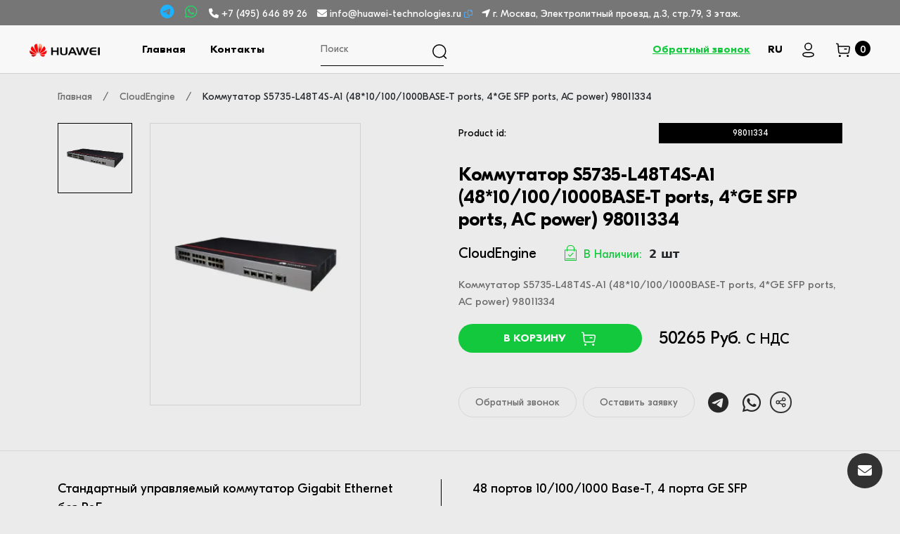

--- FILE ---
content_type: text/html; charset=UTF-8
request_url: https://huawei-technologies.ru/product/s5735-l48t4s-a1-48101001000base-t-ports-4ge-sfp-ports-ac-power-98011334
body_size: 40562
content:
<!DOCTYPE html>
<html lang="ru" >
<head>
    <meta charset="utf-8">
    <meta name="viewport" content="width=device-width, initial-scale=1">
    <link rel="icon" href="https://huawei-technologies.ru/storage/setting/kUyV7gfCJTKlJQZBIdi1W0FXFDykXBkHPo1lqocD.png">
    <title>Коммутатор S5735-L48T4S-A1 (48*10/100/1000BASE-T ports, 4*GE SFP ports, AC power) 98011334</title>
    <meta name="description" content="Коммутатор S5735-L48T4S-A1 (48*10/100/1000BASE-T ports, 4*GE SFP ports, AC power) 98011334">
    <meta name="keywords" content="Коммутатор S5735-L48T4S-A1 (48*10/100/1000BASE-T ports, 4*GE SFP ports, AC power) 98011334">

        <meta property="og:title" content="Коммутатор S5735-L48T4S-A1 (48*10/100/1000BASE-T ports, 4*GE SFP ports, AC power) 98011334">
    <meta property="og:image" content="<img class= src='https://huawei-technologies.ru/storage/products/s5735-l48t4s-a1-48101001000base-t-ports-4ge-sfp-ports-ac-power-98011334-1693165884.png' >">
    <meta property="og:type" content="product">
    <meta property="og:url" content="https://huawei-technologies.ru/product/s5735-l48t4s-a1-48101001000base-t-ports-4ge-sfp-ports-ac-power-98011334">
        <meta property="og:description" content="Коммутатор S5735-L48T4S-A1 (48*10/100/1000BASE-T ports, 4*GE SFP ports, AC power) 98011334 ">
    
              <meta name="yandex-verification" content="23eda2edd3ddb1ea" ><script >    (function(m,e,t,r,i,k,a){m[i]=m[i]||function(){(m[i].a=m[i].a||[]).push(arguments)};    m[i].l=1*new Date();    for (var j = 0; j < document.scripts.length; j++) {if (document.scripts[j].src === r) { return; }}    k=e.createElement(t),a=e.getElementsByTagName(t)[0],k.async=1,k.src=r,a.parentNode.insertBefore(k,a)})    (window, document, "script", "https://mc.yandex.ru/metrika/tag.js", "ym");     ym(92870902, "init", {         clickmap:true,         trackLinks:true,         accurateTrackBounce:true,         webvisor:true    }); </script>
      
    <style>
        @font-face {
            font-display: block;
        }
        .img-products{
            background-size: cover!important;
            background-position: center!important;
            background-repeat: no-repeat!important;
            width: 100%;
            height: 300px;
            background-color: #ebebeb!important;
            position: relative;
        }
        .img-products:before{
            content: '';
            width: 100%;
            height: 100%;
            position: absolute;
            background: rgb(0 0 0 / 20%);
            background: linear-gradient(354deg, rgb(0 0 0 / 57%) 0%, rgb(0 0 0 / 16%) 35%, rgb(255 255 255 / 0%) 100%);
        }
        .ecommerce-card{
            height: 360px;
        }
        .item-name a{
            color: #7367f0!important;
        }
        .otstup{
            margin: 0 5px 5px 0px;
        }
        .activeTags{
            background-color: rgba(115, 103, 240, 0.2)!important;
            border-color: #7367f0!important;
            color: #7367f0!important;
        }
        .text-product{
            color: white;
            position: absolute;
            bottom: 20px;
            left: 40px;
            max-width: 131px;
        }
        .button-product{
            position: absolute;
            bottom: 40px;
            right: 40px;
        }
        .block-head{
            padding: 10px 30px!important;
            background: #767676!important;
            color: white;
            font-size: 16px;
        }
        .bg-new{
            background-size: cover!important;
            background-repeat: no-repeat!important;
            background-position: center!important;
        }
        .block-head a, .block-head span{
            color: white;
            text-decoration: none;
        }
        .modal-backdrop {
            background-color: #fafafa !important;
            opacity: 0.7;
        }

        .modal-footer {
            display: none !important;
        }
        .open-img:hover{
            cursor: pointer;
        }
        .activeTags {
            background-color: rgb(50 50 50 / 12%)!important;
            border-color: #323232!important;
            color: #323232!important;
        }
        .obzor-index-left{
            margin-top: 90px;
            padding-left: 100px;
            width: 50%;
            float: left;
        }
        .obzor-index-left h2{
            font-weight: 550;
            font-size: 45px;
            line-height: 96.34%;
            color: #000000;
            margin: 0;
        }
        .obzor-index-left p{
            font-style: normal;
            font-weight: 400;
            font-size: 17px;
            line-height: 177.84%;
            color: #949494;
            margin: 32px 0 26px;
        }
        .obzor-index-left a{
            font-style: normal;
            font-weight: 550;
            font-size: 15px;
            line-height: 123.84%;
            text-transform: uppercase;
            color: #000000;
        }
        .obzor-index-line{
            width: 192px;
            height: 1px;
            background: black;
            margin: 13px 0 80px;
        }
        .obzor-index-nomer{
            font-style: normal;
            font-weight: 400;
            font-size: 15px;
            line-height: 163%;
            color: #686868;
            margin-bottom: 32px;
            position: relative;
        }
        .obzor-index-right{
            width: 50%;
            float: left;
        }
        .obzor-index-right img{
            z-index: 99;
            position: relative;
        }
        .obzor-index-nomer:after{
            content: '';
            left: 300px;
            height: 1px;
            width: 680px;
            background: #D1D1D1;
            position: absolute;
            top: 11px;
            z-index: 1;
        }
        .obzor-index-arrows img{
            width: 44px;
        }
        .obzor-index-arrows-left img{
            transform: rotate(180deg);
        }
        .new-product-slider-left img{
            transform: rotate(180deg);
        }
        .new-product-slider-left{
            position: absolute;
            left: 40px;
            margin-top: 85px;
        }
        .new-product-slider-right{
            position: absolute;
            right: 40px;
            margin-top: 85px;
        }
        .brend-slider-left{
            position: absolute;
            left: 40px;
            margin-top: 64px;
        }
        .brend-slider-left img{
            transform: rotate(180deg);
        }
        .brend-slider-right{
            position: absolute;
            right: 40px;
            margin-top: 64px;
        }
        .obzor-index-arrows-left, .obzor-index-arrows-right{
            display: inline-flex;
        }
        .h2-new-design{
            font-family: 'Proxima Nova';
            font-style: normal;
            font-weight: 700;
            font-size: 30px;
            line-height: 37px;
            max-width: 400px;
            margin: 60px auto 60px;
            text-align: center;
            text-transform: uppercase;
            color: #000000;
        }
        .p-new-design{
            font-family: 'Proxima Nova';
            font-style: normal;
            font-size: 18px;
            max-width: 700px;
            margin: -40px auto 60px;
            text-align: center;
            color: #000000;
        }
        .obzor-all .slick-prev, .obzor-all .slick-next{
            display: none!important;
        }
        .new-product-slider .slick-prev, .new-product-slider .slick-next{
            display: none!important;
        }
        .brends-new .slick-prev, .brends-new .slick-next{
            display: none!important;
        }
        .newProduct{
            margin: 0 20px;
        }
        .new-cat-name{
            font-family: 'Proxima Nova';
            font-style: normal;
            font-weight: 400;
            font-size: 25px;
            line-height: 123.84%;
            margin-top: 20px;
            text-transform: uppercase;
            color: #000000;
        }
        .button-new{
            font-family: 'Proxima Nova';
            font-style: normal;
            font-weight: 400;
            font-size: 14px;
            line-height: 17px;
            text-align: center;
            text-transform: uppercase;
            color: #000000;
            display: block;
            padding: 20px 80px;
            border: 1px solid;
            margin: 40px auto;
            width: fit-content;
        }
        .onas-h2{
            font-style: normal;
            font-weight: 550;
            font-size: 40px;
            line-height: 123.84%;
            color: #000000;
        }
        .onas-text{
            font-family: 'Proxima Nova';
            font-style: normal;
            font-weight: 300;
            font-size: 40px;
            line-height: 116.84%;
            margin-bottom: 60px;
            color: #000000;
        }
        .onas-text-to{
            font-family: 'Proxima Nova';
            font-style: normal;
            font-weight: 400;
            font-size: 17px;
            line-height: 177.84%;
            color: #696969;
        }
        .item-brend-new{
            height: 160px!important;
            overflow: hidden;
            margin: 0 7px;
            border: 1px solid #B1B1B1;
            text-align: center;
        }
        .item-brend-new img{
            width: 80%;
            margin: 10px auto;
        }
        .ql-align-center{
            text-align: center;
        }
        .ql-align-right{
            text-align: right;
        }

        .new-header{
            background: #F8F8F8;
            padding: 30px;
            border-bottom: 1px solid #D1D1D1;
        }

        .right-new-menu .zvonok-new{
            display: inline-block;
            font-family: 'GT Eesti Pro Display', sans-serif;
            font-style: normal;
            font-weight: 600;
            font-size: 15px;
            line-height: 18px;
            text-decoration-line: underline;
            color: #14c83d;
            margin-right: 20px;
        }
        .right-new-menu .zvonok-new:hover{
            cursor: pointer;
        }
        .right-new-menu .new-profile{
            display: inline-block;
            margin-right: 20px;
        }
        .right-new-menu .new-profile img{
            width: 24px;
        }
        .right-new-menu .new-cart{
            display: inline-block;
        }
        .right-new-menu .new-cart img{
            width: 24px;
        }
        .right-new-menu .new-cart span{
            font-family: 'GT Eesti Pro Display', sans-serif;
            font-style: normal;
            font-weight: 400;
            font-size: 15px;
            line-height: 18px;
            color: #FFFFFF;
            background: black;
            padding: 3px;
            border-radius: 50px;
            width: 22px;
            height: 22px;
            display: inline-block;
            text-align: center;
        }
        .new-footer{
            background: #dedede;
            padding: 50px 0 30px;
        }
        .new-footer .new-logo{
            opacity: 0.2;
        }
        .new-footer .new-logo:hover{
            opacity: 1;
        }
        .zvonok-new{
            font-family: 'GT Eesti Pro Display', sans-serif;
            font-style: normal;
            font-weight: 600;
            font-size: 15px;
            line-height: 18px;
            text-decoration-line: underline;
            color: #14c83d;
            margin-right: 20px;
        }
        .left-new-footer p{
            font-family: 'GT Eesti Pro Display', sans-serif;
            font-style: normal;
            font-weight: 400;
            font-size: 15px;
            line-height: 18px;
            color: #6A6A6A;
            margin-bottom: 45px;
        }
        .left-new-footer ul{
            padding: 0;
            display: inline-grid;
            margin-right: 150px;
        }
        .left-new-footer ul:last-child{
            margin-right: 0px;
        }
        .left-new-footer ul li{
            margin-bottom: 15px;
        }
        .left-new-footer ul li a{
            font-family: 'GT Eesti Pro Display', sans-serif;
            font-style: normal;
            font-weight: 600;
            font-size: 15px;
            line-height: 18px;
            color: #000000;
        }
        .adress-new{
            font-family: 'GT Eesti Pro Display', sans-serif;
            font-style: normal;
            font-weight: 400;
            font-size: 15px;
            line-height: 18px;
            margin-bottom: 25px;
            color: #000000;
        }
        .phone-new a{
            font-family: 'GT Eesti Pro Display', sans-serif;
            font-style: normal;
            font-weight: 600;
            font-size: 15px;
            line-height: 18px;
            color: #000000;
            margin-bottom: 17px;
        }
        .email-new a{
            font-family: 'GT Eesti Pro Display', sans-serif;
            font-style: normal;
            font-weight: 600;
            font-size: 15px;
            line-height: 18px;
            text-decoration-line: underline;
            color: #000000;
        }
        .all-header-new{
            display: table;
        }
        .left-new-menu{
            display: table-cell;
            display: flex;
            align-items: center;
        }
        .right-new-menu{
            text-align: right;
            display: table-cell;
        }

        .new-menu{
            display: inline-block;
        }
        .new-menu ul{
            padding: 0;
        }
        .new-menu ul li{
            display: inline-block;
            margin-right: 30px;
        }
        .new-menu ul li:last-child{
            margin-right: 80px;
        }
        .new-search{
            display: inline-block;
            position: relative;
            width: 260px;
        }
        .lang-new-change{
            display: inline-block;
            position: relative;
            margin-right: 20px;
        }
        .lang-new-change:hover{
            cursor: pointer;
        }
        .lang-new-change .all-other-lang{
            display: none;
            position: absolute;
            background: black;
            width: 101px;
            left: -75px;
            padding: 10px 20px;
            border-radius: 8px;
            z-index: 999;
            top: 20px;
        }
        .lang-new-change span{
            font-family: 'GT Eesti Pro Display', sans-serif;
            font-style: normal;
            font-weight: 600;
            font-size: 15px;
            line-height: 18px;
            color: #000000;
            text-transform: uppercase;
        }
        .lang-new-change .all-other-lang .item-other-lang{
            color: white;
            margin-bottom: 10px;
            text-transform: uppercase;
        }
        .lang-new-change .all-other-lang .activ-other-lang{
            color: #14c83d;
            margin-bottom: 10px;
            text-transform: uppercase;
        }

        .lang-new-change .all-other-lang .item-other-lang:hover{
            cursor: pointer;
            text-decoration: underline;
        }
        .lang-new-change:hover .all-other-lang{
            display: block;
        }
        .group-menu-cat{
            margin-top: 150px;
        }
        h1 {
             font-size: 35px;
         }
        .d-none{
            display: none;
        }
        h1, h2, h3, h4, h5, h6 {
            color: #201f1f;
        }
        a, button {
            color: inherit;
            outline: none;
            border: none;
        }
        .img-product-new-format {
            height: 310px;
            position: relative;
        }
        .img-bg-new-format {
            background-size: cover!important;
            height: 100%;
            background-position: center!important;
            background-repeat: no-repeat!important;
        }
        .new-info-price .cart-new-prod {
            margin-top: 25px;
            display: flex;
            justify-content: space-between;
            align-items: center;
        }
        .section__title h2, .sidebar__widget-content .categories .card, .sidebar__widget-content .categories .shop-accordion-btn {
            background: none!important;
        }
        .sidebar__widget-title h2 {
            font-size: 20px;
            margin-bottom: 25px;
        }

        a, .btn, button, span, p, i, input, select, textarea, li, img, *::after, *::before, .transition-3, h1, h2, h3, h4, h5, h6{
            transition: none;
        }
        .cat-new-select{
            color: #201f1f;
            margin-top: 0;
            font-weight: 500;
            line-height: 1.2;
            font-family: 'GT Eesti Pro Display', sans-serif;
            font-size: 16px;
            position: relative;
        }
    </style>

</head>

<body style="background: hsl(0,0%,92%)">


    <div  class="block-head">
        <div class="container-fluid">
            <div class="row">
                <div class="col-12 text-center">
                                            <a href="https://t.me/mobilecomputercom"  aria-label="Telegram" style="color: #1db2ff;    font-size: 20px;" >
                            <i class="fa-brands fa-telegram"></i>
                        </a>
                                                                <a href="whatsapp://send?phone=79266797551&amp;text=Добрый+день!"  style="color: #25d366;    font-size: 20px;" aria-label="Whatsapp"  class="ml-2">
                            <i class="fa-brands fa-whatsapp"></i>
                        </a>
                                        <a href="tel:+7(495)6468926"  class="ml-2">
                        <i class="fa-solid fa-phone"></i> +7 (495) 646 89 26
                    </a>
                    <a href="mailto:info@huawei-technologies.ru"  class="ml-2">
                        <i class="fa-solid fa-envelope"></i> info@huawei-technologies.ru
                    </a>
                        <span class="copy-email-head" style="font-size: 12px;color: #52a7ee;"
                              onclick="copyToClipboard('info@huawei-technologies.ru')">
                            <i class="fa-regular fa-copy"></i>
                            <span id="copy-email-text">Скопирован</span>
                        </span>

                    <i class="fa-solid fa-location-arrow ml-2"></i> <span>г. Москва, Электролитный проезд, д.3, стр.79, 3 этаж.</span>
                </div>

            </div>
        </div>
    </div>
<header>
    <div class="new-header">
        <div class="container-fluid">
            <div class="row">
                <div class="col-md-12 all-header-new">
                    <div class="left-new-menu">
                        <div class="new-logo">
                            <a href="/">
                                                                    <img src="/storage/setting/AjwhQo3MgVauL8D3vnFYl02ACMlBYlVRXrwRztce.webp" alt="Логотип" title="">
                                    <span class="d-none">
                                        
                                    </span>
                                                            </a>
                        </div>
                        <div class="new-menu" id="allmnu">
                            <nav>
                                <ul>
                                    <li>
                                        <a href="/">
                                            Главная
                                        </a>
                                    </li>
                                                                                                                                                                                    <li>
                                        <a href="/contacts">
                                            Контакты
                                        </a>
                                    </li>
                                                                                                        </ul>
                            </nav>
                        </div>
                        <div class="new-search">
                            <div class="new-search-sto">
                                <form action="/search" method="GET">
                                    <input type="text" name="search" placeholder="Поиск">
                                    <button type="submit"><img src="/images/search.svg" alt="Search"></button>
                                </form>


                            </div>
                        </div>
                    </div>
                    <div class="right-new-menu">
                        <div class="zvonok-new">
                            <span  onclick="openModalDop('ob')">Обратный звонок</span>
                        </div>
                        <div class="lang-new-change">
                            <span>RU</span>
                            <div class="all-other-lang">
                                                                    <div  class="activ-other-lang"  onclick="LangNew(1)">
                                        RU
                                    </div>
                                                            </div>
                        </div>
                        <div class="new-profile">
                            <a href="/login">
                                <img src="/images/Profile.svg" alt="Login">
                            </a>
                        </div>
                        <div class="new-cart">
                            <a href="/cart">
                                <img src="/images/Buy.svg" alt="Cart">
                                <span id="colcart">0</span>
                            </a>
                        </div>
                        <div class="new-open-menu" onclick="openMenuGlav()">
                            <img id="openmnu" src="/images/menu.svg" alt="Menu">
                            <img id="closemnu" src="/images/close.svg" alt="Close">
                        </div>
                    </div>
                </div>
            </div>
        </div>
    </div>
</header>



<div class="hb-new">
    <div class="container">
        <div class="row">
            <div class="col-12">
                <ul>
                    <li>
                        <a href="/">Главная</a>
                        <span>/</span>
                    </li>
                    <li>
                        <a href="/category/cloudengine">CloudEngine</a>
                        <span>/</span>
                    </li>
                    <li>
                        <a>Коммутатор S5735-L48T4S-A1 (48*10/100/1000BASE-T ports, 4*GE SFP ports, AC power) 98011334</a>
                    </li>
                </ul>
            </div>
        </div>
    </div>
</div>
<div itemtype="https://schema.org/Product" itemscope>
        <meta itemprop="description" content="Коммутатор S5735-L48T4S-A1 (48*10/100/1000BASE-T ports, 4*GE SFP ports, AC power) 98011334">
            <div itemprop="offers" itemtype="https://schema.org/Offer" itemscope>
        <link itemprop="url" href="https://huawei-technologies.ru/product/s5735-l48t4s-a1-48101001000base-t-ports-4ge-sfp-ports-ac-power-98011334" >
        <meta itemprop="availability" content="//schema.org/InStock" >
        <meta itemprop="priceCurrency" content="RUR" >
        <meta itemprop="price" content="50265">
        <div itemprop="seller" itemtype="https://schema.org/Organization" itemscope>
            <meta itemprop="name" content="" >
        </div>
    </div>
    <div itemprop="aggregateRating" itemtype="https://schema.org/AggregateRating" itemscope>
        <meta itemprop="reviewCount" content="89" >
        <meta itemprop="ratingValue" content="5" >
    </div>
    <meta itemprop="sku" content="98011334" >
        <meta itemprop="name" content="Коммутатор S5735-L48T4S-A1 (48*10/100/1000BASE-T ports, 4*GE SFP ports, AC power) 98011334" >

    <div class="shop__top grey-bg-6 pb-40">
        <div class="container">
            <div class="row">
                <div class="col-xl-6 col-lg-6">
                    <div class="product__modal-box d-flex">
                        <div class="product__modal-nav">
                            <nav>
                                <div class="nav nav-tabs" id="product-details" role="tablist">
                                    <a class="nav-item nav-link active" id="pro-one-tab" data-toggle="tab" href="#pro-one" role="tab" aria-controls="pro-one" aria-selected="true">
                                        <div class="product__nav-img w-img">
                                                                                            <link itemprop="image" href="/storage/products/svg/kommutator-s5735-l48t4s-a1-48101001000base-t-ports-4ge-sfp-ports-ac-power-98011334-1699337173.webp" >
                                            <img onclick="productImage('one')" src="/storage/products/svg/kommutator-s5735-l48t4s-a1-48101001000base-t-ports-4ge-sfp-ports-ac-power-98011334-1699337173.webp" alt="Изображения Коммутатор S5735-L48T4S-A1 (48*10/100/1000BASE-T ports, 4*GE SFP ports, AC power) 98011334">
                                                                                    </div>
                                    </a>
                                                                                                                                                                                            
                                </div>
                            </nav>
                        </div>
                        <div class="tab-content" id="product-detailsContent">
                            <div class="tab-pane fade active show" id="pro-one" role="tabpanel" aria-labelledby="pro-one-tab">
                                <div class="product__modal-img product__thumb w-img position-relative"  >
                                                                        <img src="/storage/products/svg/kommutator-s5735-l48t4s-a1-48101001000base-t-ports-4ge-sfp-ports-ac-power-98011334-1699337173.webp" alt="Изображения Коммутатор S5735-L48T4S-A1 (48*10/100/1000BASE-T ports, 4*GE SFP ports, AC power) 98011334">
                                                                                                        </div>
                            </div>
                                                                                                                                                                        </div>
                    </div>
                </div>
                <div class="col-xl-6 col-lg-6">
                    <div class="new-product-cart">
                                                <div class="row prodid" >
                            <div class="col-6">
                                <p>Product id:</p>
                            </div>
                            <div class="col-6 text-right">
                                <span>98011334</span>
                            </div>
                        </div>
                                                <h1 itemprop="name">Коммутатор S5735-L48T4S-A1 (48*10/100/1000BASE-T ports, 4*GE SFP ports, AC power) 98011334</h1>
                        <div class="new-categor">
                            <a href="/category/cloudengine">CloudEngine</a>
                                                        <span class="store-new">
                                <img src="/images/store.png" alt="Store items">
                                <span class="store-new-text">В наличии:</span>
                                <span style="font-size: 16px;margin-left: 5px;text-transform: lowercase;font-weight: bold;"> 2 шт</span>                                                            </span>
                                                                                </div>
                                                <div class="new-tags-prod">
                            <span>Коммутатор S5735-L48T4S-A1 (48*10/100/1000BASE-T ports, 4*GE SFP ports, AC power) 98011334</span>
                        </div>
                                                <div class="row">
                            <div class="col-6">
                                <div class="cart-prod-new">
                                    <div  class="add-cart-new" onclick="addToCartItem({&quot;id&quot;:120,&quot;category_id&quot;:1,&quot;name&quot;:&quot;\u041a\u043e\u043c\u043c\u0443\u0442\u0430\u0442\u043e\u0440 S5735-L48T4S-A1 (48*10\/100\/1000BASE-T ports, 4*GE SFP ports, AC power) 98011334&quot;,&quot;ediz_id&quot;:1,&quot;metka&quot;:null,&quot;model&quot;:null,&quot;product&quot;:1,&quot;sale&quot;:1,&quot;price&quot;:null,&quot;sale_price&quot;:50265,&quot;product_price&quot;:0,&quot;tags&quot;:&quot;&quot;,&quot;ui&quot;:&quot;L0DV6ECX&quot;,&quot;img&quot;:&quot;products\/s5735-l48t4s-a1-48101001000base-t-ports-4ge-sfp-ports-ac-power-98011334-1693165884.png&quot;,&quot;created_at&quot;:&quot;2023-04-21T10:51:55.000000Z&quot;,&quot;updated_at&quot;:&quot;2026-01-21T02:00:04.000000Z&quot;,&quot;specification_id&quot;:null,&quot;url&quot;:&quot;s5735-l48t4s-a1-48101001000base-t-ports-4ge-sfp-ports-ac-power-98011334&quot;,&quot;status&quot;:1,&quot;files&quot;:[],&quot;link&quot;:0,&quot;ob_zvonok&quot;:1,&quot;zak&quot;:1,&quot;test&quot;:0,&quot;arenda&quot;:0,&quot;metka_system&quot;:&quot;102120&quot;,&quot;ves&quot;:0,&quot;serial_nomer&quot;:0,&quot;date_fabrica&quot;:0,&quot;markirovka&quot;:0,&quot;sku&quot;:&quot;98011334&quot;,&quot;store&quot;:1,&quot;order&quot;:0,&quot;svg&quot;:&quot;products\/svg\/kommutator-s5735-l48t4s-a1-48101001000base-t-ports-4ge-sfp-ports-ac-power-98011334-1699337173.webp&quot;,&quot;store_view&quot;:1,&quot;photo_text&quot;:null,&quot;creater&quot;:null,&quot;nomer_creater&quot;:null,&quot;postavka&quot;:null,&quot;bu&quot;:0,&quot;two_tags&quot;:&quot;&quot;,&quot;sort_category&quot;:null,&quot;lenta&quot;:null,&quot;zag_con_1&quot;:&quot;\u041e\u043f\u0442\u0438\u0447\u0435\u0441\u043a\u0438\u0435 \u043c\u043e\u0434\u0443\u043b\u0438 \u0438 \u043b\u0438\u0446\u0435\u043d\u0437\u0438\u0438:&quot;,&quot;zag_con_2&quot;:&quot;\u0414\u0440\u0443\u0433\u0438\u0435 \u043a\u043e\u043c\u043c\u0443\u0442\u0430\u0442\u043e\u0440\u044b:&quot;,&quot;connection_type&quot;:1,&quot;connection_to_type&quot;:1,&quot;connection_tree_type&quot;:1,&quot;connection_for_type&quot;:1,&quot;zag_con_3&quot;:null,&quot;zag_con_4&quot;:null,&quot;active_pay_id&quot;:13,&quot;view_sale&quot;:1,&quot;category&quot;:{&quot;id&quot;:1,&quot;name&quot;:&quot;CloudEngine&quot;,&quot;text&quot;:null,&quot;product&quot;:1,&quot;ui&quot;:&quot;I8206ES1&quot;,&quot;created_at&quot;:&quot;2023-02-21T07:14:57.000000Z&quot;,&quot;updated_at&quot;:&quot;2023-11-28T17:33:04.000000Z&quot;,&quot;url&quot;:&quot;cloudengine&quot;,&quot;img&quot;:null,&quot;svg&quot;:null,&quot;sort&quot;:4,&quot;view&quot;:1,&quot;category_id&quot;:null,&quot;title&quot;:null,&quot;desc&quot;:null,&quot;keys&quot;:null,&quot;type&quot;:1},&quot;seo&quot;:{&quot;id&quot;:120,&quot;product_id&quot;:120,&quot;title&quot;:&quot;\u041a\u043e\u043c\u043c\u0443\u0442\u0430\u0442\u043e\u0440 S5735-L48T4S-A1 (48*10\/100\/1000BASE-T ports, 4*GE SFP ports, AC power) 98011334&quot;,&quot;desc&quot;:&quot;\u041a\u043e\u043c\u043c\u0443\u0442\u0430\u0442\u043e\u0440 S5735-L48T4S-A1 (48*10\/100\/1000BASE-T ports, 4*GE SFP ports, AC power) 98011334&quot;,&quot;text&quot;:&quot;&lt;p&gt;\u0421\u0442\u0430\u043d\u0434\u0430\u0440\u0442\u043d\u044b\u0439 \u0443\u043f\u0440\u0430\u0432\u043b\u044f\u0435\u043c\u044b\u0439 \u043a\u043e\u043c\u043c\u0443\u0442\u0430\u0442\u043e\u0440 Gigabit Ethernet \u0431\u0435\u0437 PoE.&lt;\/p&gt;&lt;p&gt;\u041e\u0431\u0435\u0441\u043f\u0435\u0447\u0438\u0432\u0430\u0435\u0442 \u044d\u043a\u043e\u043d\u043e\u043c\u0438\u044e \u044d\u043d\u0435\u0440\u0433\u0438\u0438 \u0438 \u043f\u043e\u0432\u044b\u0448\u0435\u043d\u043d\u0443\u044e \u0431\u0435\u0437\u043e\u043f\u0430\u0441\u043d\u043e\u0441\u0442\u044c, \u043e\u0434\u043d\u043e\u0432\u0440\u0435\u043c\u0435\u043d\u043d\u043e \u0443\u043f\u0440\u043e\u0449\u0430\u044f \u0432\u0432\u043e\u0434 \u0432 \u044d\u043a\u0441\u043f\u043b\u0443\u0430\u0442\u0430\u0446\u0438\u044e \u0441\u0435\u0442\u0438.&lt;\/p&gt;&lt;p&gt;Huawei CloudEngine S5735-L - \u044d\u0442\u043e \u0441\u0435\u0440\u0438\u044f \u0443\u043f\u0440\u043e\u0449\u0435\u043d\u043d\u044b\u0445 \u043a\u043e\u043c\u043c\u0443\u0442\u0430\u0442\u043e\u0440\u043e\u0432 \u0433\u0438\u0433\u0430\u0431\u0438\u0442\u043d\u043e\u0433\u043e \u0434\u043e\u0441\u0442\u0443\u043f\u0430, \u043f\u0440\u0435\u0434\u043d\u0430\u0437\u043d\u0430\u0447\u0435\u043d\u043d\u044b\u0445 \u0434\u043b\u044f \u0434\u043e\u0441\u0442\u0443\u043f\u0430 \u043a \u043a\u043e\u0440\u043f\u043e\u0440\u0430\u0442\u0438\u0432\u043d\u043e\u0439 \u0441\u0435\u0442\u0438 \u043a\u0430\u043c\u043f\u0443\u0441\u0430 \u0438 \u0433\u0438\u0433\u0430\u0431\u0438\u0442\u043d\u043e\u0439 \u0441\u043a\u043e\u0440\u043e\u0441\u0442\u0438 \u0434\u043b\u044f \u0440\u0430\u0431\u043e\u0447\u0438\u0445 \u0434\u0435\u0441\u043a\u0442\u043e\u043f\u043e\u0432, \u043a\u043e\u0442\u043e\u0440\u044b\u0435 \u043e\u0431\u0435\u0441\u043f\u0435\u0447\u0438\u0432\u0430\u044e\u0442 48 \u0433\u0438\u0431\u043a\u0438\u0445 \u043f\u043e\u0440\u0442\u043e\u0432 \u043d\u0438\u0441\u0445\u043e\u0434\u044f\u0449\u0435\u0439 \u043b\u0438\u043d\u0438\u0438 \u0441\u0432\u044f\u0437\u0438 all-GE \u0438 \u0447\u0435\u0442\u044b\u0440\u0435 \u0444\u0438\u043a\u0441\u0438\u0440\u043e\u0432\u0430\u043d\u043d\u044b\u0445 \u043f\u043e\u0440\u0442\u0430 GE \u0438\u043b\u0438 10GE uplink.&lt;\/p&gt;&lt;p&gt;\u041f\u043e\u0441\u0442\u0440\u043e\u0435\u043d\u043d\u044b\u0439 \u043d\u0430 \u0432\u044b\u0441\u043e\u043a\u043e\u043f\u0440\u043e\u0438\u0437\u0432\u043e\u0434\u0438\u0442\u0435\u043b\u044c\u043d\u043e\u043c \u043e\u0431\u043e\u0440\u0443\u0434\u043e\u0432\u0430\u043d\u0438\u0438 \u043d\u043e\u0432\u043e\u0433\u043e \u043f\u043e\u043a\u043e\u043b\u0435\u043d\u0438\u044f \u0438 \u043e\u0431\u043b\u0430\u0447\u043d\u043e\u0439 \u043f\u043b\u0430\u0442\u0444\u043e\u0440\u043c\u0435 Huawei Versatile Routing Platform (VRP), \u043a\u043e\u043c\u043c\u0443\u0442\u0430\u0442\u043e\u0440\u044b S5735-L \u043e\u0442\u043b\u0438\u0447\u0430\u044e\u0442\u0441\u044f \u0442\u0430\u043a\u0438\u043c\u0438 \u043f\u0440\u0438\u0432\u043b\u0435\u043a\u0430\u0442\u0435\u043b\u044c\u043d\u044b\u043c\u0438 \u0444\u0443\u043d\u043a\u0446\u0438\u044f\u043c\u0438, \u043a\u0430\u043a \u0438\u043d\u0442\u0435\u043b\u043b\u0435\u043a\u0442\u0443\u0430\u043b\u044c\u043d\u044b\u0439 \u0441\u0442\u0435\u043a (iStack), \u0433\u0438\u0431\u043a\u0430\u044f \u0441\u0435\u0442\u044c Ethernet \u0438 \u0440\u0430\u0437\u043d\u043e\u043e\u0431\u0440\u0430\u0437\u043d\u044b\u0439 \u043a\u043e\u043d\u0442\u0440\u043e\u043b\u044c \u0431\u0435\u0437\u043e\u043f\u0430\u0441\u043d\u043e\u0441\u0442\u0438. \u041e\u043d\u0438 \u043f\u043e\u0434\u0434\u0435\u0440\u0436\u0438\u0432\u0430\u044e\u0442 \u043d\u0435\u0441\u043a\u043e\u043b\u044c\u043a\u043e \u043f\u0440\u043e\u0442\u043e\u043a\u043e\u043b\u043e\u0432 \u043c\u0430\u0440\u0448\u0440\u0443\u0442\u0438\u0437\u0430\u0446\u0438\u0438 \u0443\u0440\u043e\u0432\u043d\u044f 3 \u0438 \u043e\u0431\u0435\u0441\u043f\u0435\u0447\u0438\u0432\u0430\u044e\u0442 \u0432\u044b\u0441\u043e\u043a\u0443\u044e \u043f\u0440\u043e\u0438\u0437\u0432\u043e\u0434\u0438\u0442\u0435\u043b\u044c\u043d\u043e\u0441\u0442\u044c \u0438 \u0432\u043e\u0437\u043c\u043e\u0436\u043d\u043e\u0441\u0442\u0438 \u043e\u0431\u0440\u0430\u0431\u043e\u0442\u043a\u0438 \u0443\u0441\u043b\u0443\u0433.&lt;\/p&gt;&lt;p&gt;&lt;strong&gt;\u0414\u0438\u0432\u0435\u0440\u0441\u0438\u0444\u0438\u0446\u0438\u0440\u043e\u0432\u0430\u043d\u043d\u044b\u0439 \u043a\u043e\u043d\u0442\u0440\u043e\u043b\u044c \u0431\u0435\u0437\u043e\u043f\u0430\u0441\u043d\u043e\u0441\u0442\u0438:&lt;\/strong&gt; 802.1X, MAC\u2014\u0430\u0434\u0440\u0435\u0441 \u0443\u043f\u0440\u0430\u0432\u043b\u0435\u043d\u0438\u044f \u0434\u043e\u0441\u0442\u0443\u043f\u043e\u043c \u043a \u043c\u0443\u043b\u044c\u0442\u0438\u043c\u0435\u0434\u0438\u0430 \u0438 \u0430\u0443\u0442\u0435\u043d\u0442\u0438\u0444\u0438\u043a\u0430\u0446\u0438\u044f \u043d\u0430 \u043f\u043e\u0440\u0442\u0430\u043b\u0435 \u0434\u0438\u043d\u0430\u043c\u0438\u0447\u0435\u0441\u043a\u0438 \u043e\u0431\u0435\u0441\u043f\u0435\u0447\u0438\u0432\u0430\u044e\u0442 \u043f\u043e\u043b\u044c\u0437\u043e\u0432\u0430\u0442\u0435\u043b\u044c\u0441\u043a\u0438\u0435 \u043f\u043e\u043b\u0438\u0442\u0438\u043a\u0438 \u2014 \u0432\u0438\u0440\u0442\u0443\u0430\u043b\u044c\u043d\u0443\u044e \u043b\u043e\u043a\u0430\u043b\u044c\u043d\u0443\u044e \u0441\u0435\u0442\u044c (VLAN), \u043a\u0430\u0447\u0435\u0441\u0442\u0432\u043e \u043e\u0431\u0441\u043b\u0443\u0436\u0438\u0432\u0430\u043d\u0438\u044f (QoS) \u0438 \u0441\u043f\u0438\u0441\u043e\u043a \u043a\u043e\u043d\u0442\u0440\u043e\u043b\u044f \u0434\u043e\u0441\u0442\u0443\u043f\u0430 (ACL) - \u0430 \u0442\u0430\u043a\u0436\u0435 \u043f\u0440\u0435\u0434\u043e\u0441\u0442\u0430\u0432\u043b\u044f\u044e\u0442 \u043a\u043e\u043c\u043f\u043b\u0435\u043a\u0441\u043d\u044b\u0435 \u043c\u0435\u0445\u0430\u043d\u0438\u0437\u043c\u044b \u0434\u043b\u044f \u043f\u0440\u0435\u0434\u043e\u0442\u0432\u0440\u0430\u0449\u0435\u043d\u0438\u044f \u043e\u0442\u043a\u0430\u0437\u0430 \u0432 \u043e\u0431\u0441\u043b\u0443\u0436\u0438\u0432\u0430\u043d\u0438\u0438 (DoS) \u0438 \u043f\u043e\u043b\u044c\u0437\u043e\u0432\u0430\u0442\u0435\u043b\u044c\u0441\u043a\u0438\u0445 \u0446\u0435\u043b\u0435\u043d\u0430\u043f\u0440\u0430\u0432\u043b\u0435\u043d\u043d\u044b\u0445 \u0430\u0442\u0430\u043a.&lt;\/p&gt;&lt;p&gt;\u0410\u0432\u0442\u043e\u043c\u0430\u0442\u0438\u0447\u0435\u0441\u043a\u043e\u0435 \u0438\u0437\u0443\u0447\u0435\u043d\u0438\u0435 \u0438 \u0441\u0442\u0430\u0440\u0435\u043d\u0438\u0435 MAC-\u0430\u0434\u0440\u0435\u0441\u0430&lt;\/p&gt;&quot;,&quot;keys&quot;:&quot;\u041a\u043e\u043c\u043c\u0443\u0442\u0430\u0442\u043e\u0440 S5735-L48T4S-A1 (48*10\/100\/1000BASE-T ports, 4*GE SFP ports, AC power) 98011334&quot;,&quot;ui&quot;:null,&quot;created_at&quot;:&quot;2023-04-21T10:51:55.000000Z&quot;,&quot;updated_at&quot;:&quot;2023-11-07T06:14:27.000000Z&quot;,&quot;text_to&quot;:&quot;&lt;p&gt;48 \u043f\u043e\u0440\u0442\u043e\u0432 10\/100\/1000 Base-T, 4 \u043f\u043e\u0440\u0442\u0430 GE SFP&lt;\/p&gt;&lt;p&gt;\u041f\u0440\u043e\u0438\u0437\u0432\u043e\u0434\u0438\u0442\u0435\u043b\u044c\u043d\u043e\u0441\u0442\u044c \u043f\u0435\u0440\u0435\u0441\u044b\u043b\u043a\u0438: 78 Mpps&lt;\/p&gt;&lt;p&gt;\u041f\u0440\u043e\u043f\u0443\u0441\u043a\u043d\u0430\u044f \u0441\u043f\u043e\u0441\u043e\u0431\u043d\u043e\u0441\u0442\u044c: 104 \u0413\u0431\u0438\u0442\/\u0441 \/432 \u0413\u0431\u0438\u0442\/\u0441&lt;\/p&gt;&lt;p&gt;S5735-L48T4S-A1- \u044d\u0442\u043e \u043a\u043e\u043c\u043c\u0443\u0442\u0430\u0442\u043e\u0440 \u0431\u0435\u0437 PoE. \u041e\u043d \u0438\u043c\u0435\u0435\u0442 \u043e\u0434\u0438\u043d \u0432\u0441\u0442\u0440\u043e\u0435\u043d\u043d\u044b\u0439 \u0431\u043b\u043e\u043a \u043f\u0438\u0442\u0430\u043d\u0438\u044f \u043e\u0442 100 V AC \u0434\u043e 240 V AC, 50\/60 \u0413\u0446,&lt;\/p&gt;&lt;p&gt;&lt;strong&gt;\u0423\u043f\u0440\u043e\u0449\u0435\u043d\u043d\u044b\u0439 \u0432\u0432\u043e\u0434 \u0432 \u044d\u043a\u0441\u043f\u043b\u0443\u0430\u0442\u0430\u0446\u0438\u044e \u0441\u0435\u0442\u0438: &lt;\/strong&gt;Super Virtual Fabric (SVF) \u0441 \u0432\u043e\u0437\u043c\u043e\u0436\u043d\u043e\u0441\u0442\u044f\u043c\u0438 plug-and-play \u0432\u0438\u0440\u0442\u0443\u0430\u043b\u0438\u0437\u0438\u0440\u0443\u0435\u0442 \u043a\u043e\u043c\u043c\u0443\u0442\u0430\u0442\u043e\u0440 \u044f\u0434\u0440\u0430\/\u0430\u0433\u0440\u0435\u0433\u0430\u0446\u0438\u0438, \u043a\u043e\u043c\u043c\u0443\u0442\u0430\u0442\u043e\u0440 \u0434\u043e\u0441\u0442\u0443\u043f\u0430 \u0438 \u0442\u043e\u0447\u043a\u0443 \u0434\u043e\u0441\u0442\u0443\u043f\u0430 (AP) \u0432 \u0435\u0434\u0438\u043d\u043e\u0435 \u043b\u043e\u0433\u0438\u0447\u0435\u0441\u043a\u043e\u0435 \u0443\u0441\u0442\u0440\u043e\u0439\u0441\u0442\u0432\u043e \u0434\u043b\u044f \u0443\u043f\u0440\u043e\u0449\u0435\u043d\u0438\u044f \u0441\u0435\u0442\u0435\u0432\u044b\u0445 \u043e\u043f\u0435\u0440\u0430\u0446\u0438\u0439 \u0438 \u0442\u0435\u0445\u043d\u0438\u0447\u0435\u0441\u043a\u043e\u0433\u043e \u043e\u0431\u0441\u043b\u0443\u0436\u0438\u0432\u0430\u043d\u0438\u044f (O&amp;amp;M).&lt;\/p&gt;&lt;p&gt;&lt;strong&gt;Super Virtual Fabric (SVF):&lt;\/strong&gt; Plug-and-play SVF-\u043a\u043b\u0438\u0435\u043d\u0442\u044b. \u0410\u0432\u0442\u043e\u043c\u0430\u0442\u0438\u0447\u0435\u0441\u043a\u0430\u044f \u0437\u0430\u0433\u0440\u0443\u0437\u043a\u0430 \u043f\u0430\u043a\u0435\u0442\u043e\u0432 \u043f\u0440\u043e\u0433\u0440\u0430\u043c\u043c\u043d\u043e\u0433\u043e \u043e\u0431\u0435\u0441\u043f\u0435\u0447\u0435\u043d\u0438\u044f \u0438 \u0438\u0441\u043f\u0440\u0430\u0432\u043b\u0435\u043d\u0438\u0439 \u0434\u043b\u044f \u043a\u043b\u0438\u0435\u043d\u0442\u043e\u0432 SVF. \u041d\u0430\u0441\u0442\u0440\u043e\u0439\u043a\u0430 \u0441\u0435\u0440\u0432\u0438\u0441\u0430 \u0432 \u043e\u0434\u0438\u043d \u043a\u043b\u0438\u043a \u0438 \u0430\u0432\u0442\u043e\u043c\u0430\u0442\u0438\u0447\u0435\u0441\u043a\u0430\u044f \u0434\u043e\u0441\u0442\u0430\u0432\u043a\u0430 \u043a\u043e\u043d\u0444\u0438\u0433\u0443\u0440\u0430\u0446\u0438\u0439 \u0441\u0435\u0440\u0432\u0438\u0441\u0430. \u041d\u0435\u0437\u0430\u0432\u0438\u0441\u0438\u043c\u044b\u0435 \u043e\u043f\u0435\u0440\u0430\u0446\u0438\u0438 \u0441 \u043a\u043b\u0438\u0435\u043d\u0442\u0430\u043c\u0438 SVF&lt;\/p&gt;&lt;p&gt;&lt;strong&gt;\u041e\u0441\u043e\u0431\u0435\u043d\u043d\u043e\u0441\u0442\u0438 MAC:&lt;\/strong&gt; \u0421\u0442\u0430\u0442\u0438\u0447\u0435\u0441\u043a\u0438\u0435, \u0434\u0438\u043d\u0430\u043c\u0438\u0447\u0435\u0441\u043a\u0438\u0435 \u0437\u0430\u043f\u0438\u0441\u0438 MAC-\u0430\u0434\u0440\u0435\u0441\u043e\u0432 \u0438 \u0437\u0430\u043f\u0438\u0441\u0438 MAC-\u0430\u0434\u0440\u0435\u0441\u043e\u0432 blackhole&lt;\/p&gt;&lt;p&gt;\u0424\u0438\u043b\u044c\u0442\u0440\u0430\u0446\u0438\u044f \u043f\u0430\u043a\u0435\u0442\u043e\u0432 \u043d\u0430 \u043e\u0441\u043d\u043e\u0432\u0435 \u0438\u0441\u0445\u043e\u0434\u043d\u044b\u0445 MAC-\u0430\u0434\u0440\u0435\u0441\u043e\u0432&lt;\/p&gt;&lt;p&gt;\u041e\u0433\u0440\u0430\u043d\u0438\u0447\u0435\u043d\u0438\u0435 \u043d\u0430 \u0438\u0437\u0443\u0447\u0435\u043d\u0438\u0435 MAC-\u0430\u0434\u0440\u0435\u0441\u0430 \u043d\u0430 \u043e\u0441\u043d\u043e\u0432\u0435 \u0438\u043d\u0442\u0435\u0440\u0444\u0435\u0439\u0441\u0430&lt;\/p&gt;&lt;p&gt;\u041e\u0441\u043e\u0431\u0435\u043d\u043d\u043e\u0441\u0442\u0438 VLAN: 4094 \u0432\u0438\u0440\u0442\u0443\u0430\u043b\u044c\u043d\u044b\u0445 \u0441\u0435\u0442\u0438, \u0433\u043e\u0441\u0442\u0435\u0432\u0430\u044f VLAN, \u0433\u043e\u043b\u043e\u0441\u043e\u0432\u0430\u044f VLAN, GVRP, MUX VLAN&lt;\/p&gt;&lt;p&gt;\u041d\u0430\u0437\u043d\u0430\u0447\u0435\u043d\u0438\u0435 VLAN \u043d\u0430 \u043e\u0441\u043d\u043e\u0432\u0435 MAC-\u0430\u0434\u0440\u0435\u0441\u043e\u0432, \u043f\u0440\u043e\u0442\u043e\u043a\u043e\u043b\u043e\u0432, IP-\u043f\u043e\u0434\u0441\u0435\u0442\u0435\u0439, \u043f\u043e\u043b\u0438\u0442\u0438\u043a \u0438 \u043f\u043e\u0440\u0442\u043e\u0432 1:1 and N:1 VLAN mapping&lt;\/p&gt;&lt;p&gt;&lt;strong&gt;IP-\u043c\u0430\u0440\u0448\u0440\u0443\u0442\u0438\u0437\u0430\u0446\u0438\u044f:&lt;\/strong&gt; \u0421\u0442\u0430\u0442\u0438\u0447\u0435\u0441\u043a\u0430\u044f, RIP, RIPng, OSPF, OSPFv3&lt;\/p&gt;&lt;p&gt;\u0421\u043e\u0432\u043c\u0435\u0441\u0442\u0438\u043c\u043e\u0441\u0442\u044c: VBST (\u0441\u043e\u0432\u043c\u0435\u0441\u0442\u0438\u043c \u0441 PVST\/PVST+\/RPVST). LNP (\u0430\u043d\u0430\u043b\u043e\u0433\u0438\u0447\u043d\u043e DTP). VCMP (\u0430\u043d\u0430\u043b\u043e\u0433\u0438\u0447\u043d\u043e VTP)&lt;\/p&gt;&lt;p&gt;&lt;strong&gt;\u041b\u0438\u0446\u0435\u043d\u0437\u0438\u0440\u043e\u0432\u0430\u043d\u0438\u0435: &lt;\/strong&gt;CloudEngine S5735-L \u043f\u043e\u0434\u0434\u0435\u0440\u0436\u0438\u0432\u0430\u0435\u0442 \u043a\u0430\u043a \u0442\u0440\u0430\u0434\u0438\u0446\u0438\u043e\u043d\u043d\u044b\u0439 \u0440\u0435\u0436\u0438\u043c \u043b\u0438\u0446\u0435\u043d\u0437\u0438\u0440\u043e\u0432\u0430\u043d\u0438\u044f \u043d\u0430 \u043e\u0441\u043d\u043e\u0432\u0435 \u0444\u0443\u043d\u043a\u0446\u0438\u043e\u043d\u0430\u043b\u044c\u043d\u044b\u0445 \u0432\u043e\u0437\u043c\u043e\u0436\u043d\u043e\u0441\u0442\u0435\u0439, \u0442\u0430\u043a \u0438 \u043d\u043e\u0432\u0435\u0439\u0448\u0438\u0439 \u0440\u0435\u0436\u0438\u043c \u043b\u0438\u0446\u0435\u043d\u0437\u0438\u0440\u043e\u0432\u0430\u043d\u0438\u044f \u043f\u0440\u043e\u0433\u0440\u0430\u043c\u043c\u043d\u043e\u0433\u043e \u043e\u0431\u0435\u0441\u043f\u0435\u0447\u0435\u043d\u0438\u044f Huawei IDN One (\u0441\u043e\u043a\u0440\u0430\u0449\u0435\u043d\u043d\u043e \u0440\u0435\u0436\u0438\u043c N1).&amp;nbsp;\u0420\u0435\u0436\u0438\u043c N1 \u0438\u0434\u0435\u0430\u043b\u044c\u043d\u043e \u043f\u043e\u0434\u0445\u043e\u0434\u0438\u0442 \u0434\u043b\u044f \u0440\u0430\u0437\u0432\u0435\u0440\u0442\u044b\u0432\u0430\u043d\u0438\u044f \u0440\u0435\u0448\u0435\u043d\u0438\u044f Huawei CloudCampus \u0432 \u043b\u043e\u043a\u0430\u043b\u044c\u043d\u043e\u043c \u0441\u0446\u0435\u043d\u0430\u0440\u0438\u0438, \u043f\u043e\u0441\u043a\u043e\u043b\u044c\u043a\u0443 \u043e\u043d \u0437\u043d\u0430\u0447\u0438\u0442\u0435\u043b\u044c\u043d\u043e \u0443\u043f\u0440\u043e\u0449\u0430\u0435\u0442 \u043f\u0440\u043e\u0446\u0435\u0441\u0441 \u043f\u0440\u0438\u043e\u0431\u0440\u0435\u0442\u0435\u043d\u0438\u044f \u0438 \u043e\u0431\u043d\u043e\u0432\u043b\u0435\u043d\u0438\u044f \u043f\u0440\u043e\u0433\u0440\u0430\u043c\u043c\u043d\u044b\u0445 \u0443\u0441\u043b\u0443\u0433 \u043a\u043b\u0438\u0435\u043d\u0442\u0430\u043c\u0438.&lt;\/p&gt;&lt;p&gt;&lt;strong&gt;\u0423\u043f\u0440\u0430\u0432\u043b\u0435\u043d\u0438\u0435 \u0447\u0435\u0440\u0435\u0437 \u043e\u0431\u043b\u0430\u043a\u043e:&lt;\/strong&gt; \u041f\u043b\u0430\u0442\u0444\u043e\u0440\u043c\u0430 \u043e\u0431\u043b\u0430\u0447\u043d\u043e\u0433\u043e \u0443\u043f\u0440\u0430\u0432\u043b\u0435\u043d\u0438\u044f Huawei \u043f\u043e\u0437\u0432\u043e\u043b\u044f\u0435\u0442 \u043f\u043e\u043b\u044c\u0437\u043e\u0432\u0430\u0442\u0435\u043b\u044f\u043c \u043d\u0430\u0441\u0442\u0440\u0430\u0438\u0432\u0430\u0442\u044c, \u043e\u0442\u0441\u043b\u0435\u0436\u0438\u0432\u0430\u0442\u044c \u0438 \u0438\u043d\u0441\u043f\u0435\u043a\u0442\u0438\u0440\u043e\u0432\u0430\u0442\u044c \u043a\u043e\u043c\u043c\u0443\u0442\u0430\u0442\u043e\u0440\u044b \u0432 \u043e\u0431\u043b\u0430\u043a\u0435, \u0441\u043e\u043a\u0440\u0430\u0449\u0430\u044f \u0437\u0430\u0442\u0440\u0430\u0442\u044b \u043d\u0430 \u0440\u0430\u0437\u0432\u0435\u0440\u0442\u044b\u0432\u0430\u043d\u0438\u0435 \u043d\u0430 \u043c\u0435\u0441\u0442\u0435 \u0438 \u044d\u043a\u0441\u043f\u043b\u0443\u0430\u0442\u0430\u0446\u0438\u044e, \u0430 \u0442\u0430\u043a\u0436\u0435 \u0441\u043d\u0438\u0436\u0430\u044f \u044d\u043a\u0441\u043f\u043b\u0443\u0430\u0442\u0430\u0446\u0438\u043e\u043d\u043d\u044b\u0435 \u0440\u0430\u0441\u0445\u043e\u0434\u044b \u0441\u0435\u0442\u0438.&amp;nbsp;\u041a\u043e\u043c\u043c\u0443\u0442\u0430\u0442\u043e\u0440\u044b Huawei \u043f\u043e\u0434\u0434\u0435\u0440\u0436\u0438\u0432\u0430\u044e\u0442 \u043a\u0430\u043a \u043e\u0431\u043b\u0430\u0447\u043d\u043e\u0435 \u0443\u043f\u0440\u0430\u0432\u043b\u0435\u043d\u0438\u0435, \u0442\u0430\u043a \u0438 \u043b\u043e\u043a\u0430\u043b\u044c\u043d\u044b\u0435 \u0440\u0435\u0436\u0438\u043c\u044b.&amp;nbsp;\u042d\u0442\u0438 \u0434\u0432\u0430 \u0440\u0435\u0436\u0438\u043c\u0430 \u0443\u043f\u0440\u0430\u0432\u043b\u0435\u043d\u0438\u044f \u043c\u043e\u0433\u0443\u0442 \u0433\u0438\u0431\u043a\u043e \u043f\u0435\u0440\u0435\u043a\u043b\u044e\u0447\u0430\u0442\u044c\u0441\u044f \u043f\u043e \u043c\u0435\u0440\u0435 \u043d\u0435\u043e\u0431\u0445\u043e\u0434\u0438\u043c\u043e\u0441\u0442\u0438 \u0434\u043b\u044f \u0434\u043e\u0441\u0442\u0438\u0436\u0435\u043d\u0438\u044f \u043f\u043b\u0430\u0432\u043d\u043e\u0439 \u044d\u0432\u043e\u043b\u044e\u0446\u0438\u0438 \u043f\u0440\u0438 \u043c\u0430\u043a\u0441\u0438\u043c\u0430\u043b\u044c\u043d\u043e\u043c \u0432\u043e\u0437\u0432\u0440\u0430\u0442\u0435 \u0438\u043d\u0432\u0435\u0441\u0442\u0438\u0446\u0438\u0439 (ROI).&lt;\/p&gt;&lt;p&gt;&lt;strong&gt;\u041e\u0442\u043b\u0438\u0447\u043d\u044b\u0439 \u0430\u043d\u0430\u043b\u0438\u0437 \u0441\u0435\u0442\u0435\u0432\u043e\u0433\u043e \u0442\u0440\u0430\u0444\u0438\u043a\u0430:&lt;\/strong&gt; CloudEngine S5735-L \u043f\u043e\u0434\u0434\u0435\u0440\u0436\u0438\u0432\u0430\u0435\u0442 \u0444\u0443\u043d\u043a\u0446\u0438\u044e sFlow.&amp;nbsp;\u041e\u043d \u0438\u0441\u043f\u043e\u043b\u044c\u0437\u0443\u0435\u0442 \u043c\u0435\u0442\u043e\u0434, \u043e\u043f\u0440\u0435\u0434\u0435\u043b\u0435\u043d\u043d\u044b\u0439 \u0432 \u0441\u0442\u0430\u043d\u0434\u0430\u0440\u0442\u0435 sFlow, \u0434\u043b\u044f \u0432\u044b\u0431\u043e\u0440\u043a\u0438 \u043f\u0440\u043e\u0445\u043e\u0434\u044f\u0449\u0435\u0433\u043e \u0447\u0435\u0440\u0435\u0437 \u043d\u0435\u0433\u043e \u0442\u0440\u0430\u0444\u0438\u043a\u0430 \u0438 \u043e\u0442\u043f\u0440\u0430\u0432\u043b\u044f\u0435\u0442 \u0432\u044b\u0431\u043e\u0440\u043a\u0443 \u0442\u0440\u0430\u0444\u0438\u043a\u0430 \u0441\u0431\u043e\u0440\u0449\u0438\u043a\u0443 \u0432 \u0440\u0435\u0436\u0438\u043c\u0435 \u0440\u0435\u0430\u043b\u044c\u043d\u043e\u0433\u043e \u0432\u0440\u0435\u043c\u0435\u043d\u0438.&amp;nbsp;\u0421\u043e\u0431\u0440\u0430\u043d\u043d\u0430\u044f \u0441\u0442\u0430\u0442\u0438\u0441\u0442\u0438\u043a\u0430 \u0442\u0440\u0430\u0444\u0438\u043a\u0430 \u0438\u0441\u043f\u043e\u043b\u044c\u0437\u0443\u0435\u0442\u0441\u044f \u0434\u043b\u044f \u0441\u043e\u0437\u0434\u0430\u043d\u0438\u044f \u0441\u0442\u0430\u0442\u0438\u0441\u0442\u0438\u0447\u0435\u0441\u043a\u0438\u0445 \u043e\u0442\u0447\u0435\u0442\u043e\u0432, \u043f\u043e\u043c\u043e\u0433\u0430\u044f \u043f\u0440\u0435\u0434\u043f\u0440\u0438\u044f\u0442\u0438\u044f\u043c \u043e\u0431\u0441\u043b\u0443\u0436\u0438\u0432\u0430\u0442\u044c \u0441\u0432\u043e\u0438 \u0441\u0435\u0442\u0438.&lt;\/p&gt;&quot;,&quot;text_new&quot;:&quot;&lt;p&gt;&lt;strong&gt;\u0413\u0438\u0431\u043a\u0430\u044f \u0441\u0435\u0442\u044c Ethernet:&lt;\/strong&gt; \u041f\u043e\u043c\u0438\u043c\u043e \u043f\u043e\u0434\u0434\u0435\u0440\u0436\u043a\u0438 \u0442\u0440\u0430\u0434\u0438\u0446\u0438\u043e\u043d\u043d\u043e\u0433\u043e \u043f\u0440\u043e\u0442\u043e\u043a\u043e\u043b\u0430 \u0441\u0432\u044f\u0437\u0443\u044e\u0449\u0435\u0433\u043e \u0434\u0435\u0440\u0435\u0432\u0430 (STP), \u043f\u0440\u043e\u0442\u043e\u043a\u043e\u043b\u0430 \u0431\u044b\u0441\u0442\u0440\u043e\u0433\u043e \u0441\u0432\u044f\u0437\u0443\u044e\u0449\u0435\u0433\u043e \u0434\u0435\u0440\u0435\u0432\u0430 (RSTP) \u0438 \u043f\u0440\u043e\u0442\u043e\u043a\u043e\u043b\u0430 \u043c\u043d\u043e\u0436\u0435\u0441\u0442\u0432\u0435\u043d\u043d\u043e\u0433\u043e \u0441\u0432\u044f\u0437\u0443\u044e\u0449\u0435\u0433\u043e \u0434\u0435\u0440\u0435\u0432\u0430 (MSTP), CloudEngine S5735-L \u0442\u0430\u043a\u0436\u0435 \u0440\u0430\u0437\u0440\u0430\u0431\u043e\u0442\u0430\u043d \u0441 \u0438\u0441\u043f\u043e\u043b\u044c\u0437\u043e\u0432\u0430\u043d\u0438\u0435\u043c \u0440\u0430\u0437\u0440\u0430\u0431\u043e\u0442\u0430\u043d\u043d\u043e\u0439 Huawei \u0442\u0435\u0445\u043d\u043e\u043b\u043e\u0433\u0438\u0438 Smart Ethernet Protection (SEP) \u0438 \u043d\u043e\u0432\u0435\u0439\u0448\u0435\u0439 \u0432 \u043e\u0442\u0440\u0430\u0441\u043b\u0438 \u0442\u0435\u0445\u043d\u043e\u043b\u043e\u0433\u0438\u0438 Ethernet Ring Protection Switching (ERPS).&amp;nbsp;SEP - \u044d\u0442\u043e \u043f\u0440\u043e\u0442\u043e\u043a\u043e\u043b \u0437\u0430\u0449\u0438\u0442\u044b \u043a\u043e\u043b\u044c\u0446\u0430, \u0441\u043f\u0435\u0446\u0438\u0444\u0438\u0447\u043d\u044b\u0439 \u0434\u043b\u044f \u043a\u0430\u043d\u0430\u043b\u044c\u043d\u043e\u0433\u043e \u0443\u0440\u043e\u0432\u043d\u044f Ethernet, \u0438 \u043f\u0440\u0438\u043c\u0435\u043d\u044f\u0435\u0442\u0441\u044f \u043a \u0440\u0430\u0437\u043b\u0438\u0447\u043d\u044b\u043c \u0442\u043e\u043f\u043e\u043b\u043e\u0433\u0438\u044f\u043c \u043a\u043e\u043b\u044c\u0446\u0435\u0432\u043e\u0439 \u0441\u0435\u0442\u0438, \u0442\u0430\u043a\u0438\u043c \u043a\u0430\u043a \u0442\u043e\u043f\u043e\u043b\u043e\u0433\u0438\u044f \u043e\u0442\u043a\u0440\u044b\u0442\u043e\u0433\u043e \u043a\u043e\u043b\u044c\u0446\u0430, \u0442\u043e\u043f\u043e\u043b\u043e\u0433\u0438\u044f \u0437\u0430\u043a\u0440\u044b\u0442\u043e\u0433\u043e \u043a\u043e\u043b\u044c\u0446\u0430 \u0438 \u0442\u043e\u043f\u043e\u043b\u043e\u0433\u0438\u044f \u043a\u0430\u0441\u043a\u0430\u0434\u043d\u043e\u0433\u043e \u043a\u043e\u043b\u044c\u0446\u0430.&amp;nbsp;\u042d\u0442\u043e\u0442 \u043f\u0440\u043e\u0442\u043e\u043a\u043e\u043b \u043d\u0430\u0434\u0435\u0436\u0435\u043d, \u043f\u0440\u043e\u0441\u0442 \u0432 \u043e\u0431\u0441\u043b\u0443\u0436\u0438\u0432\u0430\u043d\u0438\u0438 \u0438 \u043e\u0431\u0435\u0441\u043f\u0435\u0447\u0438\u0432\u0430\u0435\u0442 \u0431\u044b\u0441\u0442\u0440\u043e\u0435 \u043f\u0435\u0440\u0435\u043a\u043b\u044e\u0447\u0435\u043d\u0438\u0435 \u0437\u0430\u0449\u0438\u0442\u044b \u0432 \u0442\u0435\u0447\u0435\u043d\u0438\u0435 50 \u043c\u0441.&amp;nbsp;ERPS \u043e\u043f\u0440\u0435\u0434\u0435\u043b\u0435\u043d \u0432 ITU-T G.8032 \u0438 \u0440\u0435\u0430\u043b\u0438\u0437\u0443\u0435\u0442 \u043f\u0435\u0440\u0435\u043a\u043b\u044e\u0447\u0435\u043d\u0438\u0435 \u0437\u0430\u0449\u0438\u0442\u044b \u043d\u0430 \u043c\u0438\u043b\u043b\u0438\u0441\u0435\u043a\u0443\u043d\u0434\u043d\u043e\u043c \u0443\u0440\u043e\u0432\u043d\u0435 \u043d\u0430 \u043e\u0441\u043d\u043e\u0432\u0435 \u0442\u0440\u0430\u0434\u0438\u0446\u0438\u043e\u043d\u043d\u044b\u0445 \u0444\u0443\u043d\u043a\u0446\u0438\u0439 Ethernet MAC \u0438 \u043c\u043e\u0441\u0442\u0430.&lt;\/p&gt;&lt;p&gt;CloudEngine S5735-L \u043f\u043e\u0434\u0434\u0435\u0440\u0436\u0438\u0432\u0430\u0435\u0442 Smart Link, \u043a\u043e\u0442\u043e\u0440\u044b\u0439 \u0440\u0435\u0430\u043b\u0438\u0437\u0443\u0435\u0442 \u0440\u0435\u0437\u0435\u0440\u0432\u043d\u043e\u0435 \u043a\u043e\u043f\u0438\u0440\u043e\u0432\u0430\u043d\u0438\u0435 \u0432\u043e\u0441\u0445\u043e\u0434\u044f\u0449\u0438\u0445 \u043a\u0430\u043d\u0430\u043b\u043e\u0432.&amp;nbsp;\u041e\u0434\u0438\u043d \u043a\u043e\u043c\u043c\u0443\u0442\u0430\u0442\u043e\u0440 CloudEngine S5735-L \u043c\u043e\u0436\u0435\u0442 \u043f\u043e\u0434\u043a\u043b\u044e\u0447\u0430\u0442\u044c\u0441\u044f \u043a \u043d\u0435\u0441\u043a\u043e\u043b\u044c\u043a\u0438\u043c \u043a\u043e\u043c\u043c\u0443\u0442\u0430\u0442\u043e\u0440\u0430\u043c \u0430\u0433\u0440\u0435\u0433\u0430\u0446\u0438\u0438 \u043f\u043e \u043d\u0435\u0441\u043a\u043e\u043b\u044c\u043a\u0438\u043c \u043a\u0430\u043d\u0430\u043b\u0430\u043c \u0441\u0432\u044f\u0437\u0438, \u0447\u0442\u043e \u0437\u043d\u0430\u0447\u0438\u0442\u0435\u043b\u044c\u043d\u043e \u043f\u043e\u0432\u044b\u0448\u0430\u0435\u0442 \u043d\u0430\u0434\u0435\u0436\u043d\u043e\u0441\u0442\u044c \u0443\u0441\u0442\u0440\u043e\u0439\u0441\u0442\u0432 \u0434\u043e\u0441\u0442\u0443\u043f\u0430.&lt;\/p&gt;&lt;p&gt;&lt;strong&gt;\u041f\u0440\u043e\u0441\u0442\u043e\u0442\u0430 \u0432 \u044d\u043a\u0441\u043f\u043b\u0443\u0430\u0442\u0430\u0446\u0438\u0438 \u0438 \u043e\u0431\u0441\u043b\u0443\u0436\u0438\u0432\u0430\u043d\u0438\u0438: &lt;\/strong&gt;CloudEngine S5735-L \u043f\u043e\u0434\u0434\u0435\u0440\u0436\u0438\u0432\u0430\u0435\u0442 Huawei Easy Operation - \u0440\u0435\u0448\u0435\u043d\u0438\u0435, \u043e\u0431\u0435\u0441\u043f\u0435\u0447\u0438\u0432\u0430\u044e\u0449\u0435\u0435 \u0440\u0430\u0437\u0432\u0435\u0440\u0442\u044b\u0432\u0430\u043d\u0438\u0435 \u0431\u0435\u0437 \u043a\u0430\u0441\u0430\u043d\u0438\u044f, \u0437\u0430\u043c\u0435\u043d\u0443 \u043d\u0435\u0438\u0441\u043f\u0440\u0430\u0432\u043d\u044b\u0445 \u0443\u0441\u0442\u0440\u043e\u0439\u0441\u0442\u0432 \u0431\u0435\u0437 \u0434\u043e\u043f\u043e\u043b\u043d\u0438\u0442\u0435\u043b\u044c\u043d\u043e\u0439 \u043d\u0430\u0441\u0442\u0440\u043e\u0439\u043a\u0438, \u0440\u0430\u0437\u0432\u0435\u0440\u0442\u044b\u0432\u0430\u043d\u0438\u0435 \u043d\u0430 \u043e\u0441\u043d\u043e\u0432\u0435 USB *, \u043f\u0430\u043a\u0435\u0442\u043d\u0443\u044e \u043d\u0430\u0441\u0442\u0440\u043e\u0439\u043a\u0443 \u0443\u0441\u0442\u0440\u043e\u0439\u0441\u0442\u0432 \u0438 \u043f\u0430\u043a\u0435\u0442\u043d\u043e\u0435 \u0443\u0434\u0430\u043b\u0435\u043d\u043d\u043e\u0435 \u043e\u0431\u043d\u043e\u0432\u043b\u0435\u043d\u0438\u0435. \u0420\u0435\u0448\u0435\u043d\u0438\u0435 Easy Operation \u043e\u0431\u043b\u0435\u0433\u0447\u0430\u0435\u0442 \u0440\u0430\u0437\u0432\u0435\u0440\u0442\u044b\u0432\u0430\u043d\u0438\u0435 \u0443\u0441\u0442\u0440\u043e\u0439\u0441\u0442\u0432, \u043e\u0431\u043d\u043e\u0432\u043b\u0435\u043d\u0438\u0435, \u043f\u0440\u0435\u0434\u043e\u0441\u0442\u0430\u0432\u043b\u0435\u043d\u0438\u0435 \u0443\u0441\u043b\u0443\u0433 \u0438 \u0434\u0440\u0443\u0433\u0438\u0435 \u043e\u043f\u0435\u0440\u0430\u0446\u0438\u0438 \u043f\u043e \u0443\u043f\u0440\u0430\u0432\u043b\u0435\u043d\u0438\u044e \u0438 \u0442\u0435\u0445\u043d\u0438\u0447\u0435\u0441\u043a\u043e\u043c\u0443 \u043e\u0431\u0441\u043b\u0443\u0436\u0438\u0432\u0430\u043d\u0438\u044e, \u0430 \u0442\u0430\u043a\u0436\u0435 \u0437\u043d\u0430\u0447\u0438\u0442\u0435\u043b\u044c\u043d\u043e \u0441\u043d\u0438\u0436\u0430\u0435\u0442 \u0437\u0430\u0442\u0440\u0430\u0442\u044b \u043d\u0430 \u0432\u0432\u043e\u0434 \u0432 \u044d\u043a\u0441\u043f\u043b\u0443\u0430\u0442\u0430\u0446\u0438\u044e.&amp;nbsp;CloudEngine S5735-L \u043c\u043e\u0436\u043d\u043e \u0443\u043f\u0440\u0430\u0432\u043b\u044f\u0442\u044c \u0438 \u043e\u0431\u0441\u043b\u0443\u0436\u0438\u0432\u0430\u0442\u044c \u0441 \u043f\u043e\u043c\u043e\u0449\u044c\u044e \u043f\u0440\u043e\u0442\u043e\u043a\u043e\u043b\u0430 Simple Network Management Protocol (SNMP) V1, V2 \u0438 V3, \u0438\u043d\u0442\u0435\u0440\u0444\u0435\u0439\u0441 \u043a\u043e\u043c\u0430\u043d\u0434\u043d\u043e\u0439 \u0441\u0442\u0440\u043e\u043a\u0438 (CLI), \u0432\u0435\u0431-\u0441\u0438\u0441\u0442\u0435\u043c\u0430 \u0443\u043f\u0440\u0430\u0432\u043b\u0435\u043d\u0438\u044f \u0441\u0435\u0442\u044c\u044e \u0438\u043b\u0438 \u0437\u0430\u0449\u0438\u0449\u0435\u043d\u043d\u0430\u044f \u043e\u0431\u043e\u043b\u043e\u0447\u043a\u0430 (SSH) V2.0. \u041a\u0440\u043e\u043c\u0435 \u0442\u043e\u0433\u043e, \u043e\u043d \u043f\u043e\u0434\u0434\u0435\u0440\u0436\u0438\u0432\u0430\u0435\u0442 \u0443\u0434\u0430\u043b\u0435\u043d\u043d\u044b\u0439 \u043c\u043e\u043d\u0438\u0442\u043e\u0440\u0438\u043d\u0433 \u0441\u0435\u0442\u0438 (RMON), \u043d\u0435\u0441\u043a\u043e\u043b\u044c\u043a\u043e \u0443\u0437\u043b\u043e\u0432 \u0440\u0435\u0433\u0438\u0441\u0442\u0440\u0430\u0446\u0438\u0438, \u0441\u0431\u043e\u0440 \u0441\u0442\u0430\u0442\u0438\u0441\u0442\u0438\u043a\u0438 \u0442\u0440\u0430\u0444\u0438\u043a\u0430 \u043f\u043e\u0440\u0442\u043e\u0432 \u0438 \u0430\u043d\u0430\u043b\u0438\u0437 \u043a\u0430\u0447\u0435\u0441\u0442\u0432\u0430 \u0441\u0435\u0442\u0438, \u043f\u0440\u043e\u043a\u043b\u0430\u0434\u044b\u0432\u0430\u044f \u043f\u0443\u0442\u044c \u0434\u043b\u044f \u043e\u043f\u0442\u0438\u043c\u0438\u0437\u0430\u0446\u0438\u0438 \u0438 \u0440\u0435\u043a\u043e\u043d\u0441\u0442\u0440\u0443\u043a\u0446\u0438\u0438 \u0441\u0435\u0442\u0438.&lt;\/p&gt;&lt;p&gt;CloudEngine S5735-L \u043f\u043e\u0434\u0434\u0435\u0440\u0436\u0438\u0432\u0430\u0435\u0442 \u0444\u0443\u043d\u043a\u0446\u0438\u044e EasyDeploy.&amp;nbsp;\u0412 \u0447\u0430\u0441\u0442\u043d\u043e\u0441\u0442\u0438, Commander \u0441\u043e\u0431\u0438\u0440\u0430\u0435\u0442 \u0438\u043d\u0444\u043e\u0440\u043c\u0430\u0446\u0438\u044e \u043e \u0442\u043e\u043f\u043e\u043b\u043e\u0433\u0438\u0438 \u043d\u0438\u0436\u0435\u0441\u0442\u043e\u044f\u0449\u0438\u0445 \u043a\u043b\u0438\u0435\u043d\u0442\u043e\u0432 \u0438 \u0441\u043e\u0445\u0440\u0430\u043d\u044f\u0435\u0442 \u0438\u043d\u0444\u043e\u0440\u043c\u0430\u0446\u0438\u044e \u043e \u0437\u0430\u043f\u0443\u0441\u043a\u0435 \u043a\u043b\u0438\u0435\u043d\u0442\u0430 \u043d\u0430 \u043e\u0441\u043d\u043e\u0432\u0435 \u0442\u043e\u043f\u043e\u043b\u043e\u0433\u0438\u0438.&amp;nbsp;\u041a\u043b\u0438\u0435\u043d\u0442\u044b \u043c\u043e\u0433\u0443\u0442 \u0431\u044b\u0442\u044c \u0437\u0430\u043c\u0435\u043d\u0435\u043d\u044b \u0431\u0435\u0437 \u043d\u0430\u0441\u0442\u0440\u043e\u0439\u043a\u0438.&lt;\/p&gt;&lt;p&gt;\u041a\u043e\u043d\u0444\u0438\u0433\u0443\u0440\u0430\u0446\u0438\u044f \u0438 \u0441\u0446\u0435\u043d\u0430\u0440\u0438\u0438 \u043c\u043e\u0433\u0443\u0442 \u043f\u043e\u0441\u0442\u0430\u0432\u043b\u044f\u0442\u044c\u0441\u044f \u043a\u043b\u0438\u0435\u043d\u0442\u0430\u043c \u043f\u0430\u043a\u0435\u0442\u0430\u043c\u0438.&amp;nbsp;\u041a\u0440\u043e\u043c\u0435 \u0442\u043e\u0433\u043e, \u043c\u043e\u0436\u043d\u043e \u0437\u0430\u043f\u0440\u043e\u0441\u0438\u0442\u044c \u0440\u0435\u0437\u0443\u043b\u044c\u0442\u0430\u0442 \u0434\u043e\u0441\u0442\u0430\u0432\u043a\u0438 \u043a\u043e\u043d\u0444\u0438\u0433\u0443\u0440\u0430\u0446\u0438\u0438.&lt;\/p&gt;&lt;p&gt;Commander \u0442\u0430\u043a\u0436\u0435 \u043c\u043e\u0436\u0435\u0442 \u0441\u043e\u0431\u0438\u0440\u0430\u0442\u044c \u0438 \u043e\u0442\u043e\u0431\u0440\u0430\u0436\u0430\u0442\u044c \u0438\u043d\u0444\u043e\u0440\u043c\u0430\u0446\u0438\u044e \u043e \u044d\u043d\u0435\u0440\u0433\u043e\u043f\u043e\u0442\u0440\u0435\u0431\u043b\u0435\u043d\u0438\u0438 \u043f\u043e \u0432\u0441\u0435\u0439 \u0441\u0435\u0442\u0438.&lt;\/p&gt;&lt;p&gt;CloudEngine S5735-L \u043c\u043e\u0436\u0435\u0442 \u0438\u0441\u043f\u043e\u043b\u044c\u0437\u043e\u0432\u0430\u0442\u044c \u043f\u0440\u043e\u0442\u043e\u043a\u043e\u043b \u0440\u0435\u0433\u0438\u0441\u0442\u0440\u0430\u0446\u0438\u0438 GARP VLAN (GVRP) \u0434\u043b\u044f \u0440\u0435\u0430\u043b\u0438\u0437\u0430\u0446\u0438\u0438 \u0434\u0438\u043d\u0430\u043c\u0438\u0447\u0435\u0441\u043a\u043e\u0433\u043e \u0440\u0430\u0441\u043f\u0440\u0435\u0434\u0435\u043b\u0435\u043d\u0438\u044f VLAN, \u0440\u0435\u0433\u0438\u0441\u0442\u0440\u0430\u0446\u0438\u044f \u0438 \u0440\u0430\u0441\u043f\u0440\u043e\u0441\u0442\u0440\u0430\u043d\u0435\u043d\u0438\u0435 \u0430\u0442\u0440\u0438\u0431\u0443\u0442\u043e\u0432.&amp;nbsp;GVRP \u0441\u043d\u0438\u0436\u0430\u0435\u0442 \u043d\u0430\u0433\u0440\u0443\u0437\u043a\u0443 \u043d\u0430 \u043d\u0430\u0441\u0442\u0440\u043e\u0439\u043a\u0443 \u0432\u0440\u0443\u0447\u043d\u0443\u044e \u0438 \u043e\u0431\u0435\u0441\u043f\u0435\u0447\u0438\u0432\u0430\u0435\u0442 \u043f\u0440\u0430\u0432\u0438\u043b\u044c\u043d\u0443\u044e \u043d\u0430\u0441\u0442\u0440\u043e\u0439\u043a\u0443.&lt;\/p&gt;&lt;p&gt;CloudEngine S5735-L \u043f\u043e\u0434\u0434\u0435\u0440\u0436\u0438\u0432\u0430\u0435\u0442 \u043c\u043d\u043e\u0433\u043e\u043f\u043e\u043b\u044c\u0437\u043e\u0432\u0430\u0442\u0435\u043b\u044c\u0441\u043a\u0443\u044e VLAN, \u043a\u043e\u0442\u043e\u0440\u0430\u044f \u0432\u043a\u043b\u044e\u0447\u0430\u0435\u0442 \u0432 \u0441\u0435\u0431\u044f \u043e\u0441\u043d\u043e\u0432\u043d\u0443\u044e VLAN \u0438 \u043d\u0435\u0441\u043a\u043e\u043b\u044c\u043a\u043e \u043f\u043e\u0434\u0447\u0438\u043d\u0435\u043d\u043d\u044b\u0445 VLAN.&lt;\/p&gt;&lt;p&gt;\u041f\u043e\u0434\u0447\u0438\u043d\u0435\u043d\u043d\u044b\u0435 VLAN \u043f\u043e\u0434\u0440\u0430\u0437\u0434\u0435\u043b\u044f\u044e\u0442\u0441\u044f \u043d\u0430 \u0433\u0440\u0443\u043f\u043f\u043e\u0432\u044b\u0435 VLAN \u0438 \u043e\u0442\u0434\u0435\u043b\u044c\u043d\u044b\u0435 VLAN.&amp;nbsp;\u041f\u043e\u0440\u0442\u044b \u0432 \u043e\u0441\u043d\u043e\u0432\u043d\u043e\u0439 VLAN \u043c\u043e\u0433\u0443\u0442 \u0432\u0437\u0430\u0438\u043c\u043e\u0434\u0435\u0439\u0441\u0442\u0432\u043e\u0432\u0430\u0442\u044c \u0441 \u043f\u043e\u0440\u0442\u0430\u043c\u0438 \u0432 \u043f\u043e\u0434\u0447\u0438\u043d\u0435\u043d\u043d\u044b\u0445 VLAN.&amp;nbsp;\u041f\u043e\u0440\u0442\u044b \u0432 \u043f\u043e\u0434\u0447\u0438\u043d\u0435\u043d\u043d\u043e\u0439 \u0433\u0440\u0443\u043f\u043f\u043e\u0432\u043e\u0439 VLAN \u043c\u043e\u0433\u0443\u0442 \u0432\u0437\u0430\u0438\u043c\u043e\u0434\u0435\u0439\u0441\u0442\u0432\u043e\u0432\u0430\u0442\u044c \u0434\u0440\u0443\u0433 \u0441 \u0434\u0440\u0443\u0433\u043e\u043c, \u0442\u043e\u0433\u0434\u0430 \u043a\u0430\u043a \u043f\u043e\u0440\u0442\u044b \u0432 \u043f\u043e\u0434\u0447\u0438\u043d\u0435\u043d\u043d\u043e\u0439 \u043e\u0442\u0434\u0435\u043b\u044c\u043d\u043e\u0439 VLAN \u043d\u0435 \u043c\u043e\u0433\u0443\u0442 \u0432\u0437\u0430\u0438\u043c\u043e\u0434\u0435\u0439\u0441\u0442\u0432\u043e\u0432\u0430\u0442\u044c \u0434\u0440\u0443\u0433 \u0441 \u0434\u0440\u0443\u0433\u043e\u043c.&amp;nbsp;CloudEngine S5735-L \u0442\u0430\u043a\u0436\u0435 \u043f\u043e\u0434\u0434\u0435\u0440\u0436\u0438\u0432\u0430\u0435\u0442 \u043f\u0440\u043e\u0442\u043e\u043a\u043e\u043b \u0446\u0435\u043d\u0442\u0440\u0430\u043b\u044c\u043d\u043e\u0433\u043e \u0443\u043f\u0440\u0430\u0432\u043b\u0435\u043d\u0438\u044f VLAN (VCMP) \u0438 \u043f\u0440\u043e\u0442\u043e\u043a\u043e\u043b \u0441\u0432\u044f\u0437\u0443\u044e\u0449\u0435\u0433\u043e \u0434\u0435\u0440\u0435\u0432\u0430 \u043d\u0430 \u043e\u0441\u043d\u043e\u0432\u0435 VLAN (VBST).&lt;\/p&gt;&lt;p&gt;&lt;strong&gt;iStack: &lt;\/strong&gt;CloudEngine S5735-L \u043f\u043e\u0434\u0434\u0435\u0440\u0436\u0438\u0432\u0430\u0435\u0442 \u0438\u043d\u0442\u0435\u043b\u043b\u0435\u043a\u0442\u0443\u0430\u043b\u044c\u043d\u044b\u0439 \u0441\u0442\u0435\u043a (iStack).&amp;nbsp;\u042d\u0442\u0430 \u0442\u0435\u0445\u043d\u043e\u043b\u043e\u0433\u0438\u044f \u043e\u0431\u044a\u0435\u0434\u0438\u043d\u044f\u0435\u0442 \u043d\u0435\u0441\u043a\u043e\u043b\u044c\u043a\u043e \u043a\u043e\u043c\u043c\u0443\u0442\u0430\u0442\u043e\u0440\u043e\u0432 \u0432 \u043b\u043e\u0433\u0438\u0447\u0435\u0441\u043a\u0438\u0439 \u043a\u043e\u043c\u043c\u0443\u0442\u0430\u0442\u043e\u0440. \u041a\u043e\u043c\u043c\u0443\u0442\u0430\u0442\u043e\u0440\u044b-\u0447\u043b\u0435\u043d\u044b \u0441\u0442\u0435\u043a\u0430 \u0440\u0435\u0430\u043b\u0438\u0437\u0443\u044e\u0442 \u0440\u0435\u0437\u0435\u0440\u0432\u043d\u043e\u0435 \u043a\u043e\u043f\u0438\u0440\u043e\u0432\u0430\u043d\u0438\u0435 \u0441 \u0440\u0435\u0437\u0435\u0440\u0432\u0438\u0440\u043e\u0432\u0430\u043d\u0438\u0435\u043c \u0434\u043b\u044f \u043f\u043e\u0432\u044b\u0448\u0435\u043d\u0438\u044f \u043d\u0430\u0434\u0435\u0436\u043d\u043e\u0441\u0442\u0438 \u0443\u0441\u0442\u0440\u043e\u0439\u0441\u0442\u0432\u0430 \u0438 \u0438\u0441\u043f\u043e\u043b\u044c\u0437\u0443\u044e\u0442 \u0430\u0433\u0440\u0435\u0433\u0430\u0446\u0438\u044e \u043a\u0430\u043d\u0430\u043b\u043e\u0432 \u043c\u0435\u0436\u0434\u0443 \u0443\u0441\u0442\u0440\u043e\u0439\u0441\u0442\u0432\u0430\u043c\u0438 \u0434\u043b\u044f \u043f\u043e\u0432\u044b\u0448\u0435\u043d\u0438\u044f \u043d\u0430\u0434\u0435\u0436\u043d\u043e\u0441\u0442\u0438 \u043a\u0430\u043d\u0430\u043b\u0430.&lt;\/p&gt;&lt;p&gt;iStack \u043e\u0431\u0435\u0441\u043f\u0435\u0447\u0438\u0432\u0430\u0435\u0442 \u0432\u044b\u0441\u043e\u043a\u0443\u044e \u043c\u0430\u0441\u0448\u0442\u0430\u0431\u0438\u0440\u0443\u0435\u043c\u043e\u0441\u0442\u044c \u0441\u0435\u0442\u0438.&amp;nbsp;\u0412\u044b \u043c\u043e\u0436\u0435\u0442\u0435 \u0443\u0432\u0435\u043b\u0438\u0447\u0438\u0442\u044c \u043f\u043e\u0440\u0442\u044b, \u043f\u0440\u043e\u043f\u0443\u0441\u043a\u043d\u0443\u044e \u0441\u043f\u043e\u0441\u043e\u0431\u043d\u043e\u0441\u0442\u044c \u0438 \u0432\u044b\u0447\u0438\u0441\u043b\u0438\u0442\u0435\u043b\u044c\u043d\u0443\u044e \u043c\u043e\u0449\u043d\u043e\u0441\u0442\u044c \u0441\u0442\u0435\u043a\u0430, \u043f\u0440\u043e\u0441\u0442\u043e \u0434\u043e\u0431\u0430\u0432\u0438\u0432 \u0432 \u0441\u0442\u0435\u043a \u043a\u043e\u043c\u043c\u0443\u0442\u0430\u0442\u043e\u0440\u044b-\u0443\u0447\u0430\u0441\u0442\u043d\u0438\u043a\u0438.&lt;\/p&gt;&lt;p&gt;iStack \u0442\u0430\u043a\u0436\u0435 \u0443\u043f\u0440\u043e\u0449\u0430\u0435\u0442 \u043d\u0430\u0441\u0442\u0440\u043e\u0439\u043a\u0443 \u0443\u0441\u0442\u0440\u043e\u0439\u0441\u0442\u0432\u0430 \u0438 \u0443\u043f\u0440\u0430\u0432\u043b\u0435\u043d\u0438\u0435.&amp;nbsp;\u041f\u043e\u0441\u043b\u0435 \u043d\u0430\u0441\u0442\u0440\u043e\u0439\u043a\u0438 \u0441\u0442\u0435\u043a\u0430 \u043d\u0435\u0441\u043a\u043e\u043b\u044c\u043a\u043e \u0444\u0438\u0437\u0438\u0447\u0435\u0441\u043a\u0438\u0445 \u043a\u043e\u043c\u043c\u0443\u0442\u0430\u0442\u043e\u0440\u043e\u0432 \u0432\u0438\u0440\u0442\u0443\u0430\u043b\u0438\u0437\u0438\u0440\u0443\u044e\u0442\u0441\u044f \u0432 \u043e\u0434\u043d\u043e \u043b\u043e\u0433\u0438\u0447\u0435\u0441\u043a\u043e\u0435 \u0443\u0441\u0442\u0440\u043e\u0439\u0441\u0442\u0432\u043e.&amp;nbsp;\u0412\u044b \u043c\u043e\u0436\u0435\u0442\u0435 \u0432\u043e\u0439\u0442\u0438 \u0432 \u0441\u0438\u0441\u0442\u0435\u043c\u0443 \u0441 \u043b\u044e\u0431\u043e\u0433\u043e \u043a\u043e\u043c\u043c\u0443\u0442\u0430\u0442\u043e\u0440\u0430-\u0443\u0447\u0430\u0441\u0442\u043d\u0438\u043a\u0430 \u0432 \u0441\u0442\u0435\u043a\u0435, \u0447\u0442\u043e\u0431\u044b \u0443\u043f\u0440\u0430\u0432\u043b\u044f\u0442\u044c \u0432\u0441\u0435\u043c\u0438 \u043a\u043e\u043c\u043c\u0443\u0442\u0430\u0442\u043e\u0440\u0430\u043c\u0438-\u0443\u0447\u0430\u0441\u0442\u043d\u0438\u043a\u0430\u043c\u0438 \u0432&lt;\/p&gt;&lt;p&gt;\u0441\u0442\u0435\u043a\u0435.&amp;nbsp;CloudEngine S5735-L \u043f\u043e\u0434\u0434\u0435\u0440\u0436\u0438\u0432\u0430\u0435\u0442 \u043e\u0431\u044a\u0435\u0434\u0438\u043d\u0435\u043d\u0438\u0435 \u0447\u0435\u0440\u0435\u0437 \u044d\u043b\u0435\u043a\u0442\u0440\u0438\u0447\u0435\u0441\u043a\u0438\u0435 \u043f\u043e\u0440\u0442\u044b.&lt;\/p&gt;&lt;p&gt;&lt;strong&gt;\u0418\u043d\u0442\u0435\u043b\u043b\u0435\u043a\u0442\u0443\u0430\u043b\u044c\u043d\u044b\u0439 \u0432\u0432\u043e\u0434-\u0432\u044b\u0432\u043e\u0434:&lt;\/strong&gt; CloudEngine S5735-L \u043f\u0440\u0435\u0434\u043e\u0441\u0442\u0430\u0432\u043b\u044f\u0435\u0442 \u0442\u0435\u0445\u043d\u043e\u043b\u043e\u0433\u0438\u044e \u0442\u0435\u043b\u0435\u043c\u0435\u0442\u0440\u0438\u0438 \u0434\u043b\u044f \u0441\u0431\u043e\u0440\u0430 \u0434\u0430\u043d\u043d\u044b\u0445 \u0443\u0441\u0442\u0440\u043e\u0439\u0441\u0442\u0432\u0430 \u0432 \u0440\u0435\u0436\u0438\u043c\u0435 \u0440\u0435\u0430\u043b\u044c\u043d\u043e\u0433\u043e \u0432\u0440\u0435\u043c\u0435\u043d\u0438 \u0438 \u043e\u0442\u043f\u0440\u0430\u0432\u043a\u0438 \u0434\u0430\u043d\u043d\u044b\u0445 \u0432 \u0430\u043d\u0430\u043b\u0438\u0437\u0430\u0442\u043e\u0440 \u043a\u0430\u043c\u043f\u0443\u0441\u043d\u043e\u0439 \u0441\u0435\u0442\u0438 Huawei&lt;\/p&gt;&lt;p&gt;CampusInsight.&amp;nbsp;CampusInsight \u0430\u043d\u0430\u043b\u0438\u0437\u0438\u0440\u0443\u0435\u0442 \u0441\u0435\u0442\u0435\u0432\u044b\u0435 \u0434\u0430\u043d\u043d\u044b\u0435 \u043d\u0430 \u043e\u0441\u043d\u043e\u0432\u0435 \u0438\u043d\u0442\u0435\u043b\u043b\u0435\u043a\u0442\u0443\u0430\u043b\u044c\u043d\u043e\u0433\u043e&lt;\/p&gt;&lt;p&gt;\u0430\u043b\u0433\u043e\u0440\u0438\u0442\u043c\u0430 \u0438\u0434\u0435\u043d\u0442\u0438\u0444\u0438\u043a\u0430\u0446\u0438\u0438 \u043d\u0435\u0438\u0441\u043f\u0440\u0430\u0432\u043d\u043e\u0441\u0442\u0435\u0439, \u0442\u043e\u0447\u043d\u043e \u043e\u0442\u043e\u0431\u0440\u0430\u0436\u0430\u0435\u0442 \u0441\u043e\u0441\u0442\u043e\u044f\u043d\u0438\u0435 \u0441\u0435\u0442\u0438 \u0432 \u0440\u0435\u0436\u0438\u043c\u0435 \u0440\u0435\u0430\u043b\u044c\u043d\u043e\u0433\u043e \u0432\u0440\u0435\u043c\u0435\u043d\u0438, \u044d\u0444\u0444\u0435\u043a\u0442\u0438\u0432\u043d\u043e \u0440\u0430\u0437\u0433\u0440\u0430\u043d\u0438\u0447\u0438\u0432\u0430\u0435\u0442 \u0438 \u0441\u0432\u043e\u0435\u0432\u0440\u0435\u043c\u0435\u043d\u043d\u043e \u043e\u0431\u043d\u0430\u0440\u0443\u0436\u0438\u0432\u0430\u0435\u0442 \u043d\u0435\u0438\u0441\u043f\u0440\u0430\u0432\u043d\u043e\u0441\u0442\u0438 \u0438&lt;\/p&gt;&lt;p&gt;\u043e\u043f\u0440\u0435\u0434\u0435\u043b\u044f\u0435\u0442 \u0441\u0435\u0442\u0435\u0432\u044b\u0435 \u043f\u0440\u043e\u0431\u043b\u0435\u043c\u044b, \u043a\u043e\u0442\u043e\u0440\u044b\u0435 \u0432\u043b\u0438\u044f\u044e\u0442 \u043d\u0430 \u0440\u0430\u0431\u043e\u0442\u0443 \u043f\u043e\u043b\u044c\u0437\u043e\u0432\u0430\u0442\u0435\u043b\u044f, \u0442\u043e\u0447\u043d\u043e \u0433\u0430\u0440\u0430\u043d\u0442\u0438\u0440\u0443\u044f \u0443\u0434\u043e\u0431\u0441\u0442\u0432\u043e \u0440\u0430\u0431\u043e\u0442\u044b \u043f\u043e\u043b\u044c\u0437\u043e\u0432\u0430\u0442\u0435\u043b\u044f. CloudEngine S5735-L \u043f\u043e\u0434\u0434\u0435\u0440\u0436\u0438\u0432\u0430\u0435\u0442 \u043c\u043d\u043e\u0436\u0435\u0441\u0442\u0432\u043e \u0438\u043d\u0442\u0435\u043b\u043b\u0435\u043a\u0442\u0443\u0430\u043b\u044c\u043d\u044b\u0445 \u0444\u0443\u043d\u043a\u0446\u0438\u0439 \u0432\u0432\u043e\u0434\u0430-\u0432\u044b\u0432\u043e\u0434\u0430 \u0434\u043b\u044f \u0430\u0443\u0434\u0438\u043e- \u0438 \u0432\u0438\u0434\u0435\u043e\u0443\u0441\u043b\u0443\u0433, \u0432\u043a\u043b\u044e\u0447\u0430\u044f \u0443\u043b\u0443\u0447\u0448\u0435\u043d\u043d\u044b\u0439 \u0438\u043d\u0434\u0435\u043a\u0441 \u0434\u043e\u0441\u0442\u0430\u0432\u043a\u0438 \u043c\u0443\u043b\u044c\u0442\u0438\u043c\u0435\u0434\u0438\u0430 (eMDI).&amp;nbsp;\u0421 \u043f\u043e\u043c\u043e\u0449\u044c\u044e \u044d\u0442\u043e\u0439 \u0444\u0443\u043d\u043a\u0446\u0438\u0438 eDMI \u043a\u043e\u043c\u043c\u0443\u0442\u0430\u0442\u043e\u0440 \u043c\u043e\u0436\u0435\u0442 \u0444\u0443\u043d\u043a\u0446\u0438\u043e\u043d\u0438\u0440\u043e\u0432\u0430\u0442\u044c \u043a\u0430\u043a \u043a\u043e\u043d\u0442\u0440\u043e\u043b\u0438\u0440\u0443\u0435\u043c\u044b\u0439 \u0443\u0437\u0435\u043b \u0434\u043b\u044f \u043f\u0435\u0440\u0438\u043e\u0434\u0438\u0447\u0435\u0441\u043a\u043e\u0433\u043e \u0432\u0435\u0434\u0435\u043d\u0438\u044f \u0441\u0442\u0430\u0442\u0438\u0441\u0442\u0438\u043a\u0438 \u0438 \u043f\u0440\u0435\u0434\u0441\u0442\u0430\u0432\u043b\u0435\u043d\u0438\u044f \u043f\u043e\u043a\u0430\u0437\u0430\u0442\u0435\u043b\u0435\u0439 \u0430\u0443\u0434\u0438\u043e- \u0438 \u0432\u0438\u0434\u0435\u043e\u0441\u0435\u0440\u0432\u0438\u0441\u0430 \u043d\u0430 \u043f\u043b\u0430\u0442\u0444\u043e\u0440\u043c\u0443 CampusInsight.&amp;nbsp;\u0422\u0430\u043a\u0438\u043c \u043e\u0431\u0440\u0430\u0437\u043e\u043c, \u043f\u043b\u0430\u0442\u0444\u043e\u0440\u043c\u0430 CampusInsight \u043c\u043e\u0436\u0435\u0442 \u0431\u044b\u0441\u0442\u0440\u043e \u043e\u043f\u0440\u0435\u0434\u0435\u043b\u044f\u0442\u044c \u043d\u0435\u0434\u043e\u0441\u0442\u0430\u0442\u043a\u0438 \u043a\u0430\u0447\u0435\u0441\u0442\u0432\u0430 \u0430\u0443\u0434\u0438\u043e- \u0438 \u0432\u0438\u0434\u0435\u043e\u0441\u0435\u0440\u0432\u0438\u0441\u0430 \u043d\u0430 \u043e\u0441\u043d\u043e\u0432\u0435 \u0440\u0435\u0437\u0443\u043b\u044c\u0442\u0430\u0442\u043e\u0432 \u043d\u0435\u0441\u043a\u043e\u043b\u044c\u043a\u0438\u0445 \u043e\u0442\u0441\u043b\u0435\u0436\u0438\u0432\u0430\u0435\u043c\u044b\u0445 \u0443\u0437\u043b\u043e\u0432.&lt;\/p&gt;&lt;p&gt;&lt;strong&gt;\u0418\u043d\u0442\u0435\u043b\u043b\u0435\u043a\u0442\u0443\u0430\u043b\u044c\u043d\u043e\u0435 \u043e\u0431\u043d\u043e\u0432\u043b\u0435\u043d\u0438\u0435:&lt;\/strong&gt; CloudEngine S5735-L \u043f\u043e\u0434\u0434\u0435\u0440\u0436\u0438\u0432\u0430\u0435\u0442 \u0444\u0443\u043d\u043a\u0446\u0438\u044e \u0438\u043d\u0442\u0435\u043b\u043b\u0435\u043a\u0442\u0443\u0430\u043b\u044c\u043d\u043e\u0433\u043e \u043e\u0431\u043d\u043e\u0432\u043b\u0435\u043d\u0438\u044f.&amp;nbsp;\u0412 \u0447\u0430\u0441\u0442\u043d\u043e\u0441\u0442\u0438, CloudEngine S5735-L \u043f\u043e\u043b\u0443\u0447\u0430\u0435\u0442 \u043f\u0443\u0442\u044c \u043e\u0431\u043d\u043e\u0432\u043b\u0435\u043d\u0438\u044f \u0432\u0435\u0440\u0441\u0438\u0438 \u0438 \u0437\u0430\u0433\u0440\u0443\u0436\u0430\u0435\u0442 \u043d\u043e\u0432\u0435\u0439\u0448\u0443\u044e \u0432\u0435\u0440\u0441\u0438\u044e \u0434\u043b\u044f \u043e\u0431\u043d\u043e\u0432\u043b\u0435\u043d\u0438\u044f \u0441 \u043e\u043d\u043b\u0430\u0439\u043d-\u043f\u043b\u0430\u0442\u0444\u043e\u0440\u043c\u044b \u043e\u0431\u043d\u043e\u0432\u043b\u0435\u043d\u0438\u044f Huawei (HOUP).&amp;nbsp;\u0412\u0435\u0441\u044c \u043f\u0440\u043e\u0446\u0435\u0441\u0441 \u043e\u0431\u043d\u043e\u0432\u043b\u0435\u043d\u0438\u044f \u043f\u043e\u043b\u043d\u043e\u0441\u0442\u044c\u044e \u0430\u0432\u0442\u043e\u043c\u0430\u0442\u0438\u0437\u0438\u0440\u043e\u0432\u0430\u043d \u0438 \u0432\u044b\u043f\u043e\u043b\u043d\u044f\u0435\u0442\u0441\u044f \u0432 \u043e\u0434\u0438\u043d \u043a\u043b\u0438\u043a.&amp;nbsp;\u041a\u0440\u043e\u043c\u0435 \u0442\u043e\u0433\u043e, \u043f\u043e\u0434\u0434\u0435\u0440\u0436\u0438\u0432\u0430\u0435\u0442\u0441\u044f \u043f\u0440\u0435\u0434\u0432\u0430\u0440\u0438\u0442\u0435\u043b\u044c\u043d\u0430\u044f \u0437\u0430\u0433\u0440\u0443\u0437\u043a\u0430 \u0432\u0435\u0440\u0441\u0438\u0438, \u0447\u0442\u043e \u0437\u043d\u0430\u0447\u0438\u0442\u0435\u043b\u044c\u043d\u043e \u0441\u043e\u043a\u0440\u0430\u0449\u0430\u0435\u0442 \u0432\u0440\u0435\u043c\u044f \u043e\u0431\u043d\u043e\u0432\u043b\u0435\u043d\u0438\u044f \u0438 \u043f\u0440\u0435\u0440\u044b\u0432\u0430\u043d\u0438\u044f \u043e\u0431\u0441\u043b\u0443\u0436\u0438\u0432\u0430\u043d\u0438\u044f. \u0424\u0443\u043d\u043a\u0446\u0438\u044f \u0438\u043d\u0442\u0435\u043b\u043b\u0435\u043a\u0442\u0443\u0430\u043b\u044c\u043d\u043e\u0433\u043e \u043e\u0431\u043d\u043e\u0432\u043b\u0435\u043d\u0438\u044f \u0437\u043d\u0430\u0447\u0438\u0442\u0435\u043b\u044c\u043d\u043e \u0443\u043f\u0440\u043e\u0449\u0430\u0435\u0442 \u043e\u043f\u0435\u0440\u0430\u0446\u0438\u0438 \u043e\u0431\u043d\u043e\u0432\u043b\u0435\u043d\u0438\u044f \u0443\u0441\u0442\u0440\u043e\u0439\u0441\u0442\u0432\u0430 \u0438 \u043f\u043e\u0437\u0432\u043e\u043b\u044f\u0435\u0442 \u0437\u0430\u043a\u0430\u0437\u0447\u0438\u043a\u0443 \u043e\u0431\u043d\u043e\u0432\u043b\u044f\u0442\u044c \u0432\u0435\u0440\u0441\u0438\u044e \u043d\u0435\u0437\u0430\u0432\u0438\u0441\u0438\u043c\u043e.&amp;nbsp;\u042d\u0442\u043e \u0437\u043d\u0430\u0447\u0438\u0442\u0435\u043b\u044c\u043d\u043e \u0441\u043d\u0438\u0436\u0430\u0435\u0442 \u0437\u0430\u0442\u0440\u0430\u0442\u044b \u0437\u0430\u043a\u0430\u0437\u0447\u0438\u043a\u0430 \u043d\u0430 \u0442\u0435\u0445\u043d\u0438\u0447\u0435\u0441\u043a\u043e\u0435 \u043e\u0431\u0441\u043b\u0443\u0436\u0438\u0432\u0430\u043d\u0438\u0435.&amp;nbsp;\u041a\u0440\u043e\u043c\u0435 \u0442\u043e\u0433\u043e, \u043f\u043e\u043b\u0438\u0442\u0438\u043a\u0438 \u043e\u0431\u043d\u043e\u0432\u043b\u0435\u043d\u0438\u044f \u043d\u0430 \u043f\u043b\u0430\u0442\u0444\u043e\u0440\u043c\u0435 HOUP \u0441\u0442\u0430\u043d\u0434\u0430\u0440\u0442\u0438\u0437\u0438\u0440\u0443\u044e\u0442 \u043e\u043f\u0435\u0440\u0430\u0446\u0438\u0438 \u043e\u0431\u043d\u043e\u0432\u043b\u0435\u043d\u0438\u044f, \u0447\u0442\u043e \u0437\u043d\u0430\u0447\u0438\u0442\u0435\u043b\u044c\u043d\u043e \u0441\u043d\u0438\u0436\u0430\u0435\u0442 \u0440\u0438\u0441\u043a \u0441\u0431\u043e\u0435\u0432 \u043e\u0431\u043d\u043e\u0432\u043b\u0435\u043d\u0438\u044f.&lt;\/p&gt;&lt;p&gt;&lt;strong&gt;OPS:&lt;\/strong&gt; CloudEngine S5735-L \u043f\u043e\u0434\u0434\u0435\u0440\u0436\u0438\u0432\u0430\u0435\u0442 Open Programmability System (OPS), \u043e\u0442\u043a\u0440\u044b\u0442\u0443\u044e \u043f\u0440\u043e\u0433\u0440\u0430\u043c\u043c\u0438\u0440\u0443\u0435\u043c\u0443\u044e \u0441\u0438\u0441\u0442\u0435\u043c\u0443, \u043e\u0441\u043d\u043e\u0432\u0430\u043d\u043d\u0443\u044e \u043d\u0430 \u044f\u0437\u044b\u043a\u0435 Python.&amp;nbsp;\u0418\u0422-\u0430\u0434\u043c\u0438\u043d\u0438\u0441\u0442\u0440\u0430\u0442\u043e\u0440\u044b \u043c\u043e\u0433\u0443\u0442 \u043f\u0440\u043e\u0433\u0440\u0430\u043c\u043c\u0438\u0440\u043e\u0432\u0430\u0442\u044c \u0444\u0443\u043d\u043a\u0446\u0438\u0438 \u0432\u0432\u043e\u0434\u0430-\u0432\u044b\u0432\u043e\u0434\u0430 \u043a\u043e\u043c\u043c\u0443\u0442\u0430\u0442\u043e\u0440\u0430 CloudEngine S5735-L \u0441 \u043f\u043e\u043c\u043e\u0449\u044c\u044e \u0441\u043a\u0440\u0438\u043f\u0442\u043e\u0432 Python \u0434\u043b\u044f \u0431\u044b\u0441\u0442\u0440\u043e\u0433\u043e \u043e\u0431\u043d\u043e\u0432\u043b\u0435\u043d\u0438\u044f \u0444\u0443\u043d\u043a\u0446\u0438\u0439 \u0438 \u0432\u043d\u0435\u0434\u0440\u0435\u043d\u0438\u044f \u0438\u043d\u0442\u0435\u043b\u043b\u0435\u043a\u0442\u0443\u0430\u043b\u044c\u043d\u043e\u0433\u043e \u0432\u0432\u043e\u0434\u0430-\u0432\u044b\u0432\u043e\u0434\u0430.&lt;\/p&gt;&quot;,&quot;text_new_to&quot;:&quot;&lt;p&gt;\u0420\u0430\u0437\u043c\u0435\u0440\u044b (\u0412x \u0428 x \u0413, \u043c\u043c) 43,6 \u043c\u043c x 442 \u043c\u043c x 220 \u043c\u043c&lt;\/p&gt;&lt;p&gt;\u0412\u044b\u0441\u043e\u0442\u0430 \u0448\u0430\u0441\u0441\u0438 1 U&lt;\/p&gt;&lt;p&gt;\u0412\u0435\u0441  2,76 \u043a\u0433&lt;\/p&gt;&lt;p&gt;\u041a\u043e\u043b\u0438\u0447\u0435\u0441\u0442\u0432\u043e LAN \u043f\u043e\u0440\u0442\u043e\u0432 - 48 &lt;\/p&gt;&lt;p&gt;\u041a\u043e\u043b\u0438\u0447\u0435\u0441\u0442\u0432\u043e Uplink \u043f\u043e\u0440\u0442\u043e\u0432 - 4 GE SFP&lt;\/p&gt;&lt;p&gt;\u041a\u043e\u043d\u0441\u043e\u043b\u044c\u043d\u044b\u0439 \u043f\u043e\u0440\u0442 (RJ45), &lt;\/p&gt;&lt;p&gt;\u041f\u0440\u043e\u0446\u0435\u0441\u0441\u043e\u0440 1000 \u041c\u0413\u0446 2 \u044f\u0434\u0440\u0430 &lt;\/p&gt;&lt;p&gt;\u041f\u0430\u043c\u044f\u0442\u044c (RAM) 512 \u041c\u0411&lt;\/p&gt;&lt;p&gt;\u0424\u043b\u044d\u0448-\u043f\u0430\u043c\u044f\u0442\u044c 512 \u041c\u0411, \u0438\u0437 \u043d\u0438\u0445 306 \u041c\u0431 \u0434\u043e\u0441\u0442\u0443\u043f\u043d\u043e \u0434\u043b\u044f \u043f\u043e\u043b\u044c\u0437\u043e\u0432\u0430\u0442\u0435\u043b\u044f &lt;\/p&gt;&lt;p&gt;\u041a\u043e\u043c\u043c\u0443\u0442\u0430\u0442\u043e\u0440 \u0438\u043c\u0435\u0435\u0442 \u0432\u0441\u0442\u0440\u043e\u0435\u043d\u043d\u044b\u0439 \u043c\u043e\u0434\u0443\u043b\u044c \u043f\u0438\u0442\u0430\u043d\u0438\u044f \u043e\u0442 \u0441\u0435\u0442\u0438 \u043f\u0435\u0440\u0435\u043c\u0435\u043d\u043d\u043e\u0433\u043e \u0442\u043e\u043a\u0430 \u0438 \u043d\u0435 \u043f\u043e\u0434\u0434\u0435\u0440\u0436\u0438\u0432\u0430\u0435\u0442 \u043f\u043e\u0434\u043a\u043b\u044e\u0447\u0430\u0435\u043c\u044b\u0435 \u043c\u043e\u0434\u0443\u043b\u0438 \u043f\u0438\u0442\u0430\u043d\u0438\u044f.&lt;\/p&gt;&lt;p&gt;\u041c\u0430\u043a\u0441\u0438\u043c\u0430\u043b\u044c\u043d\u0430\u044f \u043f\u043e\u0442\u0440\u0435\u0431\u043b\u044f\u0435\u043c\u0430\u044f \u043c\u043e\u0449\u043d\u043e\u0441\u0442\u044c 50,4 \u0412\u0442,&lt;\/p&gt;&lt;p&gt;\u0412\u0445\u043e\u0434\u043d\u043e\u0435 \u043d\u0430\u043f\u0440\u044f\u0436\u0435\u043d\u0438\u0435:&lt;\/p&gt;&lt;p&gt;\u0412\u0445\u043e\u0434 \u043f\u0435\u0440\u0435\u043c\u0435\u043d\u043d\u043e\u0433\u043e \u0442\u043e\u043a\u0430: \u043e\u0442 90 \u0412 \u043f\u0435\u0440\u0435\u043c\u0435\u043d\u043d\u043e\u0433\u043e \u0442\u043e\u043a\u0430 \u0434\u043e 264 \u0412 \u043f\u0435\u0440\u0435\u043c\u0435\u043d\u043d\u043e\u0433\u043e \u0442\u043e\u043a\u0430, \u043e\u0442 47 \u0413\u0446 \u0434\u043e 63 \u0413\u0446&lt;\/p&gt;&lt;p&gt;\u041c\u0430\u043a\u0441\u0438\u043c\u0430\u043b\u044c\u043d\u044b\u0439 \u0432\u0445\u043e\u0434\u043d\u043e\u0439 \u0442\u043e\u043a [\u0410] 2 \u0410&lt;\/p&gt;&lt;p&gt;\u041e\u0442\u0432\u043e\u0434 \u0442\u0435\u043f\u043b\u0430 \u0441 \u0432\u043e\u0437\u0434\u0443\u0448\u043d\u044b\u043c \u043e\u0445\u043b\u0430\u0436\u0434\u0435\u043d\u0438\u0435\u043c \u0438 \u0438\u043d\u0442\u0435\u043b\u043b\u0435\u043a\u0442\u0443\u0430\u043b\u044c\u043d\u0430\u044f \u0440\u0435\u0433\u0443\u043b\u0438\u0440\u043e\u0432\u043a\u0430 \u0441\u043a\u043e\u0440\u043e\u0441\u0442\u0438 \u0432\u0440\u0430\u0449\u0435\u043d\u0438\u044f \u0432\u0441\u0442\u0440\u043e\u0435\u043d\u043d\u043e\u0433\u043e \u0432\u0435\u043d\u0442\u0438\u043b\u044f\u0442\u043e\u0440\u0430.&lt;\/p&gt;&lt;p&gt;\u0412\u043e\u0437\u0434\u0443\u0445 \u043f\u043e\u0441\u0442\u0443\u043f\u0430\u0435\u0442 \u0441 \u043b\u0435\u0432\u043e\u0439 \u0441\u0442\u043e\u0440\u043e\u043d\u044b \u0438 \u043f\u0435\u0440\u0435\u0434\u043d\u0435\u0439 \u043f\u0430\u043d\u0435\u043b\u0438, \u0432\u044b\u043f\u0443\u0441\u043a\u0430\u0435\u0442\u0441\u044f \u0441 \u043f\u0440\u0430\u0432\u043e\u0439 \u0441\u0442\u043e\u0440\u043e\u043d\u044b.&lt;\/p&gt;&lt;p&gt;\u0414\u043e\u043b\u0433\u043e\u0432\u0440\u0435\u043c\u0435\u043d\u043d\u0430\u044f \u0440\u0430\u0431\u043e\u0447\u0430\u044f \u0442\u0435\u043c\u043f\u0435\u0440\u0430\u0442\u0443\u0440\u0430:&lt;\/p&gt;&lt;p&gt;\u0432\u044b\u0441\u043e\u0442\u0430 0-1800 \u043c: \u043e\u0442 -5 \u00b0C \u0434\u043e +50\u00b0C&lt;\/p&gt;&lt;p&gt;\u0432\u044b\u0441\u043e\u0442\u0430 1800-5000 \u043c: \u0420\u0430\u0431\u043e\u0447\u0430\u044f \u0442\u0435\u043c\u043f\u0435\u0440\u0430\u0442\u0443\u0440\u0430 &lt;\/p&gt;&lt;p&gt;\u0441\u043d\u0438\u0436\u0430\u0435\u0442\u0441\u044f \u043d\u0430 1\u00baC \u043a\u0430\u0436\u0434\u044b\u0439 \u0440\u0430\u0437, \u043a\u043e\u0433\u0434\u0430 \u0432\u044b\u0441\u043e\u0442\u0430 \u0443\u0432\u0435\u043b\u0438\u0447\u0438\u0432\u0430\u0435\u0442\u0441\u044f \u043d\u0430 220 \u043c.&lt;\/p&gt;&lt;p&gt;\u0422\u0435\u043c\u043f\u0435\u0440\u0430\u0442\u0443\u0440\u0430 \u0445\u0440\u0430\u043d\u0435\u043d\u0438\u044f&lt;\/p&gt;&lt;p&gt;\u043e\u0442 -40 \u00b0C \u0434\u043e +70 \u00b0C&lt;\/p&gt;&lt;p&gt;\u041e\u0442\u043d\u043e\u0441\u0438\u0442\u0435\u043b\u044c\u043d\u0430\u044f \u0432\u043b\u0430\u0436\u043d\u043e\u0441\u0442\u044c \u043e\u0442 5% \u0434\u043e 95% (\u0431\u0435\u0437 \u043a\u043e\u043d\u0434\u0435\u043d\u0441\u0430\u0446\u0438\u0438)&lt;\/p&gt;&lt;p&gt;\u0428\u0443\u043c \u043f\u0440\u0438 \u043d\u043e\u0440\u043c\u0430\u043b\u044c\u043d\u043e\u0439 \u0442\u0435\u043c\u043f\u0435\u0440\u0430\u0442\u0443\u0440\u0435 (\u043c\u043e\u0449\u043d\u043e\u0441\u0442\u044c \u0437\u0432\u0443\u043a\u0430) 48 \u0434\u0411 (A)&lt;\/p&gt;&lt;p&gt;\u0421\u043f\u0435\u0446\u0438\u0444\u0438\u043a\u0430\u0446\u0438\u044f \u0437\u0430\u0449\u0438\u0442\u044b \u043e\u0442 \u043f\u0435\u0440\u0435\u043d\u0430\u043f\u0440\u044f\u0436\u0435\u043d\u0438\u0439 (\u0441\u0435\u0440\u0432\u0438\u0441\u043d\u044b\u0439 \u043f\u043e\u0440\u0442RJ45) - \u00b17 \u043a\u0412 \u0432 \u043e\u0431\u044b\u0447\u043d\u043e\u043c \u0440\u0435\u0436\u0438\u043c\u0435&lt;\/p&gt;&lt;p&gt;\u0421\u043f\u0435\u0446\u0438\u0444\u0438\u043a\u0430\u0446\u0438\u044f \u0437\u0430\u0449\u0438\u0442\u044b \u043e\u0442 \u043f\u0435\u0440\u0435\u043d\u0430\u043f\u0440\u044f\u0436\u0435\u043d\u0438\u0439 (\u043f\u043e\u0440\u0442 \u043f\u0438\u0442\u0430\u043d\u0438\u044f) - \u00b16 \u043a\u0412 \u0432 \u0434\u0438\u0444\u0444\u0435\u0440\u0435\u043d\u0446\u0438\u0430\u043b\u044c\u043d\u043e\u043c \u0440\u0435\u0436\u0438\u043c\u0435\u0438 \u043e\u0431\u0449\u0435\u043c \u0440\u0435\u0436\u0438\u043c\u0435. &lt;\/p&gt;&lt;p&gt;\u041d\u0430\u0440\u0430\u0431\u043e\u0442\u043a\u0430 \u043d\u0430 \u043e\u0442\u043a\u0430\u0437 (MTBF)  56,7 \u043b\u0435\u0442,&lt;\/p&gt;&lt;p&gt;\u0421\u0440\u0435\u0434\u043d\u0435\u0435 \u0432\u0440\u0435\u043c\u044f \u0432\u043e\u0441\u0441\u0442\u0430\u043d\u043e\u0432\u043b\u0435\u043d\u0438\u044f&amp;nbsp;(MTTR) 2 \u0447\u0430\u0441\u0430&lt;\/p&gt;&quot;,&quot;gross_text&quot;:null,&quot;text_tree&quot;:null,&quot;text_new_tree&quot;:null,&quot;text_for&quot;:null,&quot;text_new_for&quot;:null,&quot;images&quot;:[]},&quot;connection&quot;:[{&quot;id&quot;:4343,&quot;connection_id&quot;:120,&quot;product_id&quot;:397,&quot;created_at&quot;:&quot;2023-11-07T06:13:24.000000Z&quot;,&quot;updated_at&quot;:&quot;2023-11-07T06:13:24.000000Z&quot;,&quot;info&quot;:{&quot;id&quot;:397,&quot;category_id&quot;:31,&quot;name&quot;:&quot;\u041e\u043f\u0442\u0438\u0447\u0435\u0441\u043a\u0438\u0439 \u043c\u043e\u0434\u0443\u043b\u044c \u0442\u0440\u0430\u043d\u0441\u0438\u0432\u0435\u0440 CWDM-SFPGE-1511&quot;,&quot;ediz_id&quot;:1,&quot;metka&quot;:null,&quot;model&quot;:null,&quot;product&quot;:1,&quot;sale&quot;:1,&quot;price&quot;:null,&quot;sale_price&quot;:0,&quot;product_price&quot;:0,&quot;tags&quot;:null,&quot;ui&quot;:&quot;TSOLU5E0&quot;,&quot;img&quot;:&quot;setting\/kUyV7gfCJTKlJQZBIdi1W0FXFDykXBkHPo1lqocD.png&quot;,&quot;created_at&quot;:&quot;2023-05-22T10:47:41.000000Z&quot;,&quot;updated_at&quot;:&quot;2023-11-05T08:14:20.000000Z&quot;,&quot;specification_id&quot;:null,&quot;url&quot;:&quot;cwdm-sfpge-1511&quot;,&quot;status&quot;:1,&quot;files&quot;:null,&quot;link&quot;:0,&quot;ob_zvonok&quot;:1,&quot;zak&quot;:1,&quot;test&quot;:0,&quot;arenda&quot;:0,&quot;metka_system&quot;:&quot;102397&quot;,&quot;ves&quot;:0,&quot;serial_nomer&quot;:0,&quot;date_fabrica&quot;:0,&quot;markirovka&quot;:0,&quot;sku&quot;:&quot;02310LPH&quot;,&quot;store&quot;:0,&quot;order&quot;:0,&quot;svg&quot;:&quot;products\/svg\/opticeskii-modul-transiver-cwdm-sfpge-1511-1699172060.webp&quot;,&quot;store_view&quot;:0,&quot;photo_text&quot;:null,&quot;creater&quot;:null,&quot;nomer_creater&quot;:null,&quot;postavka&quot;:null,&quot;bu&quot;:0,&quot;two_tags&quot;:null,&quot;sort_category&quot;:null,&quot;lenta&quot;:null,&quot;zag_con_1&quot;:&quot;\u041a\u043e\u043c\u043c\u0443\u0442\u0430\u0442\u043e\u0440\u044b:&quot;,&quot;zag_con_2&quot;:&quot;\u0414\u0440\u0443\u0433\u0438\u0435 \u043e\u043f\u0442\u0438\u0447\u0435\u0441\u043a\u0438\u0435 \u043c\u043e\u0434\u0443\u043b\u0438:&quot;,&quot;connection_type&quot;:1,&quot;connection_to_type&quot;:1,&quot;connection_tree_type&quot;:1,&quot;connection_for_type&quot;:1,&quot;zag_con_3&quot;:null,&quot;zag_con_4&quot;:null,&quot;active_pay_id&quot;:null,&quot;view_sale&quot;:1}},{&quot;id&quot;:4344,&quot;connection_id&quot;:120,&quot;product_id&quot;:398,&quot;created_at&quot;:&quot;2023-11-07T06:13:24.000000Z&quot;,&quot;updated_at&quot;:&quot;2023-11-07T06:13:24.000000Z&quot;,&quot;info&quot;:{&quot;id&quot;:398,&quot;category_id&quot;:31,&quot;name&quot;:&quot;\u041e\u043f\u0442\u0438\u0447\u0435\u0441\u043a\u0438\u0439 \u043c\u043e\u0434\u0443\u043b\u044c \u0442\u0440\u0430\u043d\u0441\u0438\u0432\u0435\u0440 CWDM-SFPGE-1531&quot;,&quot;ediz_id&quot;:1,&quot;metka&quot;:null,&quot;model&quot;:null,&quot;product&quot;:1,&quot;sale&quot;:1,&quot;price&quot;:null,&quot;sale_price&quot;:0,&quot;product_price&quot;:0,&quot;tags&quot;:null,&quot;ui&quot;:&quot;0HMDA8EX&quot;,&quot;img&quot;:&quot;setting\/kUyV7gfCJTKlJQZBIdi1W0FXFDykXBkHPo1lqocD.png&quot;,&quot;created_at&quot;:&quot;2023-05-22T10:47:46.000000Z&quot;,&quot;updated_at&quot;:&quot;2023-11-05T08:14:14.000000Z&quot;,&quot;specification_id&quot;:null,&quot;url&quot;:&quot;cwdm-sfpge-1531&quot;,&quot;status&quot;:1,&quot;files&quot;:null,&quot;link&quot;:0,&quot;ob_zvonok&quot;:1,&quot;zak&quot;:1,&quot;test&quot;:0,&quot;arenda&quot;:0,&quot;metka_system&quot;:&quot;102398&quot;,&quot;ves&quot;:0,&quot;serial_nomer&quot;:0,&quot;date_fabrica&quot;:0,&quot;markirovka&quot;:0,&quot;sku&quot;:&quot;02310LPL&quot;,&quot;store&quot;:0,&quot;order&quot;:0,&quot;svg&quot;:&quot;products\/svg\/opticeskii-modul-transiver-cwdm-sfpge-1531-1699172054.webp&quot;,&quot;store_view&quot;:0,&quot;photo_text&quot;:null,&quot;creater&quot;:null,&quot;nomer_creater&quot;:null,&quot;postavka&quot;:null,&quot;bu&quot;:0,&quot;two_tags&quot;:null,&quot;sort_category&quot;:null,&quot;lenta&quot;:null,&quot;zag_con_1&quot;:&quot;\u041a\u043e\u043c\u043c\u0443\u0442\u0430\u0442\u043e\u0440\u044b:&quot;,&quot;zag_con_2&quot;:&quot;\u0414\u0440\u0443\u0433\u0438\u0435 \u043e\u043f\u0442\u0438\u0447\u0435\u0441\u043a\u0438\u0435 \u043c\u043e\u0434\u0443\u043b\u0438:&quot;,&quot;connection_type&quot;:1,&quot;connection_to_type&quot;:1,&quot;connection_tree_type&quot;:1,&quot;connection_for_type&quot;:1,&quot;zag_con_3&quot;:null,&quot;zag_con_4&quot;:null,&quot;active_pay_id&quot;:null,&quot;view_sale&quot;:1}},{&quot;id&quot;:4345,&quot;connection_id&quot;:120,&quot;product_id&quot;:399,&quot;created_at&quot;:&quot;2023-11-07T06:13:24.000000Z&quot;,&quot;updated_at&quot;:&quot;2023-11-07T06:13:24.000000Z&quot;,&quot;info&quot;:{&quot;id&quot;:399,&quot;category_id&quot;:31,&quot;name&quot;:&quot;\u041e\u043f\u0442\u0438\u0447\u0435\u0441\u043a\u0438\u0439 \u043c\u043e\u0434\u0443\u043b\u044c \u0442\u0440\u0430\u043d\u0441\u0438\u0432\u0435\u0440 CWDM-SFPGE-1551&quot;,&quot;ediz_id&quot;:1,&quot;metka&quot;:null,&quot;model&quot;:null,&quot;product&quot;:1,&quot;sale&quot;:1,&quot;price&quot;:null,&quot;sale_price&quot;:0,&quot;product_price&quot;:0,&quot;tags&quot;:null,&quot;ui&quot;:&quot;P7XYJAIU&quot;,&quot;img&quot;:&quot;setting\/kUyV7gfCJTKlJQZBIdi1W0FXFDykXBkHPo1lqocD.png&quot;,&quot;created_at&quot;:&quot;2023-05-22T10:47:50.000000Z&quot;,&quot;updated_at&quot;:&quot;2023-11-05T08:14:08.000000Z&quot;,&quot;specification_id&quot;:null,&quot;url&quot;:&quot;cwdm-sfpge-1551&quot;,&quot;status&quot;:1,&quot;files&quot;:null,&quot;link&quot;:0,&quot;ob_zvonok&quot;:1,&quot;zak&quot;:1,&quot;test&quot;:0,&quot;arenda&quot;:0,&quot;metka_system&quot;:&quot;102399&quot;,&quot;ves&quot;:0,&quot;serial_nomer&quot;:0,&quot;date_fabrica&quot;:0,&quot;markirovka&quot;:0,&quot;sku&quot;:&quot;02312AXN&quot;,&quot;store&quot;:0,&quot;order&quot;:0,&quot;svg&quot;:&quot;products\/svg\/opticeskii-modul-transiver-cwdm-sfpge-1551-1699172048.webp&quot;,&quot;store_view&quot;:0,&quot;photo_text&quot;:null,&quot;creater&quot;:null,&quot;nomer_creater&quot;:null,&quot;postavka&quot;:null,&quot;bu&quot;:0,&quot;two_tags&quot;:null,&quot;sort_category&quot;:null,&quot;lenta&quot;:null,&quot;zag_con_1&quot;:&quot;\u041a\u043e\u043c\u043c\u0443\u0442\u0430\u0442\u043e\u0440\u044b:&quot;,&quot;zag_con_2&quot;:&quot;\u0414\u0440\u0443\u0433\u0438\u0435 \u043e\u043f\u0442\u0438\u0447\u0435\u0441\u043a\u0438\u0435 \u043c\u043e\u0434\u0443\u043b\u0438:&quot;,&quot;connection_type&quot;:1,&quot;connection_to_type&quot;:1,&quot;connection_tree_type&quot;:1,&quot;connection_for_type&quot;:1,&quot;zag_con_3&quot;:null,&quot;zag_con_4&quot;:null,&quot;active_pay_id&quot;:null,&quot;view_sale&quot;:1}},{&quot;id&quot;:4346,&quot;connection_id&quot;:120,&quot;product_id&quot;:400,&quot;created_at&quot;:&quot;2023-11-07T06:13:24.000000Z&quot;,&quot;updated_at&quot;:&quot;2023-11-07T06:13:24.000000Z&quot;,&quot;info&quot;:{&quot;id&quot;:400,&quot;category_id&quot;:31,&quot;name&quot;:&quot;\u041e\u043f\u0442\u0438\u0447\u0435\u0441\u043a\u0438\u0439 \u043c\u043e\u0434\u0443\u043b\u044c \u0442\u0440\u0430\u043d\u0441\u0438\u0432\u0435\u0440 CWDM-SFPGE-1571&quot;,&quot;ediz_id&quot;:1,&quot;metka&quot;:null,&quot;model&quot;:null,&quot;product&quot;:1,&quot;sale&quot;:1,&quot;price&quot;:null,&quot;sale_price&quot;:0,&quot;product_price&quot;:0,&quot;tags&quot;:null,&quot;ui&quot;:&quot;65IQG3U4&quot;,&quot;img&quot;:&quot;setting\/kUyV7gfCJTKlJQZBIdi1W0FXFDykXBkHPo1lqocD.png&quot;,&quot;created_at&quot;:&quot;2023-05-22T10:47:54.000000Z&quot;,&quot;updated_at&quot;:&quot;2023-11-05T08:14:02.000000Z&quot;,&quot;specification_id&quot;:null,&quot;url&quot;:&quot;cwdm-sfpge-1571&quot;,&quot;status&quot;:1,&quot;files&quot;:null,&quot;link&quot;:0,&quot;ob_zvonok&quot;:1,&quot;zak&quot;:1,&quot;test&quot;:0,&quot;arenda&quot;:0,&quot;metka_system&quot;:&quot;102400&quot;,&quot;ves&quot;:0,&quot;serial_nomer&quot;:0,&quot;date_fabrica&quot;:0,&quot;markirovka&quot;:0,&quot;sku&quot;:&quot;02312AXM&quot;,&quot;store&quot;:0,&quot;order&quot;:0,&quot;svg&quot;:&quot;products\/svg\/opticeskii-modul-transiver-cwdm-sfpge-1571-1699172042.webp&quot;,&quot;store_view&quot;:0,&quot;photo_text&quot;:null,&quot;creater&quot;:null,&quot;nomer_creater&quot;:null,&quot;postavka&quot;:null,&quot;bu&quot;:0,&quot;two_tags&quot;:null,&quot;sort_category&quot;:null,&quot;lenta&quot;:null,&quot;zag_con_1&quot;:&quot;\u041a\u043e\u043c\u043c\u0443\u0442\u0430\u0442\u043e\u0440\u044b:&quot;,&quot;zag_con_2&quot;:&quot;\u0414\u0440\u0443\u0433\u0438\u0435 \u043e\u043f\u0442\u0438\u0447\u0435\u0441\u043a\u0438\u0435 \u043c\u043e\u0434\u0443\u043b\u0438:&quot;,&quot;connection_type&quot;:1,&quot;connection_to_type&quot;:1,&quot;connection_tree_type&quot;:1,&quot;connection_for_type&quot;:1,&quot;zag_con_3&quot;:null,&quot;zag_con_4&quot;:null,&quot;active_pay_id&quot;:null,&quot;view_sale&quot;:1}},{&quot;id&quot;:4347,&quot;connection_id&quot;:120,&quot;product_id&quot;:401,&quot;created_at&quot;:&quot;2023-11-07T06:13:24.000000Z&quot;,&quot;updated_at&quot;:&quot;2023-11-07T06:13:24.000000Z&quot;,&quot;info&quot;:{&quot;id&quot;:401,&quot;category_id&quot;:31,&quot;name&quot;:&quot;\u041e\u043f\u0442\u0438\u0447\u0435\u0441\u043a\u0438\u0439 \u043c\u043e\u0434\u0443\u043b\u044c \u0442\u0440\u0430\u043d\u0441\u0438\u0432\u0435\u0440 CWDM-SFPGE-1591&quot;,&quot;ediz_id&quot;:1,&quot;metka&quot;:null,&quot;model&quot;:null,&quot;product&quot;:1,&quot;sale&quot;:1,&quot;price&quot;:null,&quot;sale_price&quot;:0,&quot;product_price&quot;:0,&quot;tags&quot;:null,&quot;ui&quot;:&quot;OEAUKMCR&quot;,&quot;img&quot;:&quot;setting\/kUyV7gfCJTKlJQZBIdi1W0FXFDykXBkHPo1lqocD.png&quot;,&quot;created_at&quot;:&quot;2023-05-22T10:47:59.000000Z&quot;,&quot;updated_at&quot;:&quot;2023-11-05T08:13:56.000000Z&quot;,&quot;specification_id&quot;:null,&quot;url&quot;:&quot;cwdm-sfpge-1591&quot;,&quot;status&quot;:1,&quot;files&quot;:null,&quot;link&quot;:0,&quot;ob_zvonok&quot;:1,&quot;zak&quot;:1,&quot;test&quot;:0,&quot;arenda&quot;:0,&quot;metka_system&quot;:&quot;102401&quot;,&quot;ves&quot;:0,&quot;serial_nomer&quot;:0,&quot;date_fabrica&quot;:0,&quot;markirovka&quot;:0,&quot;sku&quot;:&quot;02312AXK&quot;,&quot;store&quot;:0,&quot;order&quot;:0,&quot;svg&quot;:&quot;products\/svg\/opticeskii-modul-transiver-cwdm-sfpge-1591-1699172036.webp&quot;,&quot;store_view&quot;:0,&quot;photo_text&quot;:null,&quot;creater&quot;:null,&quot;nomer_creater&quot;:null,&quot;postavka&quot;:null,&quot;bu&quot;:0,&quot;two_tags&quot;:null,&quot;sort_category&quot;:null,&quot;lenta&quot;:null,&quot;zag_con_1&quot;:&quot;\u041a\u043e\u043c\u043c\u0443\u0442\u0430\u0442\u043e\u0440\u044b:&quot;,&quot;zag_con_2&quot;:&quot;\u0414\u0440\u0443\u0433\u0438\u0435 \u043e\u043f\u0442\u0438\u0447\u0435\u0441\u043a\u0438\u0435 \u043c\u043e\u0434\u0443\u043b\u0438:&quot;,&quot;connection_type&quot;:1,&quot;connection_to_type&quot;:1,&quot;connection_tree_type&quot;:1,&quot;connection_for_type&quot;:1,&quot;zag_con_3&quot;:null,&quot;zag_con_4&quot;:null,&quot;active_pay_id&quot;:null,&quot;view_sale&quot;:1}},{&quot;id&quot;:4348,&quot;connection_id&quot;:120,&quot;product_id&quot;:402,&quot;created_at&quot;:&quot;2023-11-07T06:13:24.000000Z&quot;,&quot;updated_at&quot;:&quot;2023-11-07T06:13:24.000000Z&quot;,&quot;info&quot;:{&quot;id&quot;:402,&quot;category_id&quot;:31,&quot;name&quot;:&quot;\u041e\u043f\u0442\u0438\u0447\u0435\u0441\u043a\u0438\u0439 \u043c\u043e\u0434\u0443\u043b\u044c \u0442\u0440\u0430\u043d\u0441\u0438\u0432\u0435\u0440 CWDM-SFPGE-1611&quot;,&quot;ediz_id&quot;:1,&quot;metka&quot;:null,&quot;model&quot;:null,&quot;product&quot;:1,&quot;sale&quot;:1,&quot;price&quot;:null,&quot;sale_price&quot;:0,&quot;product_price&quot;:0,&quot;tags&quot;:null,&quot;ui&quot;:&quot;O3Y6NJ2F&quot;,&quot;img&quot;:&quot;setting\/kUyV7gfCJTKlJQZBIdi1W0FXFDykXBkHPo1lqocD.png&quot;,&quot;created_at&quot;:&quot;2023-05-22T10:48:04.000000Z&quot;,&quot;updated_at&quot;:&quot;2023-11-05T08:13:50.000000Z&quot;,&quot;specification_id&quot;:null,&quot;url&quot;:&quot;cwdm-sfpge-1611&quot;,&quot;status&quot;:1,&quot;files&quot;:null,&quot;link&quot;:0,&quot;ob_zvonok&quot;:1,&quot;zak&quot;:1,&quot;test&quot;:0,&quot;arenda&quot;:0,&quot;metka_system&quot;:&quot;102402&quot;,&quot;ves&quot;:0,&quot;serial_nomer&quot;:0,&quot;date_fabrica&quot;:0,&quot;markirovka&quot;:0,&quot;sku&quot;:&quot;02310LPJ&quot;,&quot;store&quot;:0,&quot;order&quot;:0,&quot;svg&quot;:&quot;products\/svg\/opticeskii-modul-transiver-cwdm-sfpge-1611-1699172030.webp&quot;,&quot;store_view&quot;:0,&quot;photo_text&quot;:null,&quot;creater&quot;:null,&quot;nomer_creater&quot;:null,&quot;postavka&quot;:null,&quot;bu&quot;:0,&quot;two_tags&quot;:null,&quot;sort_category&quot;:null,&quot;lenta&quot;:null,&quot;zag_con_1&quot;:&quot;\u041a\u043e\u043c\u043c\u0443\u0442\u0430\u0442\u043e\u0440\u044b:&quot;,&quot;zag_con_2&quot;:&quot;\u0414\u0440\u0443\u0433\u0438\u0435 \u043e\u043f\u0442\u0438\u0447\u0435\u0441\u043a\u0438\u0435 \u043c\u043e\u0434\u0443\u043b\u0438:&quot;,&quot;connection_type&quot;:1,&quot;connection_to_type&quot;:1,&quot;connection_tree_type&quot;:1,&quot;connection_for_type&quot;:1,&quot;zag_con_3&quot;:null,&quot;zag_con_4&quot;:null,&quot;active_pay_id&quot;:null,&quot;view_sale&quot;:1}},{&quot;id&quot;:4349,&quot;connection_id&quot;:120,&quot;product_id&quot;:403,&quot;created_at&quot;:&quot;2023-11-07T06:13:24.000000Z&quot;,&quot;updated_at&quot;:&quot;2023-11-07T06:13:24.000000Z&quot;,&quot;info&quot;:{&quot;id&quot;:403,&quot;category_id&quot;:31,&quot;name&quot;:&quot;\u041e\u043f\u0442\u0438\u0447\u0435\u0441\u043a\u0438\u0439 \u043c\u043e\u0434\u0443\u043b\u044c \u0442\u0440\u0430\u043d\u0441\u0438\u0432\u0435\u0440 DWDM-SFPGE-1560-61&quot;,&quot;ediz_id&quot;:1,&quot;metka&quot;:null,&quot;model&quot;:null,&quot;product&quot;:1,&quot;sale&quot;:1,&quot;price&quot;:null,&quot;sale_price&quot;:0,&quot;product_price&quot;:0,&quot;tags&quot;:null,&quot;ui&quot;:&quot;0GWVL6HR&quot;,&quot;img&quot;:&quot;setting\/kUyV7gfCJTKlJQZBIdi1W0FXFDykXBkHPo1lqocD.png&quot;,&quot;created_at&quot;:&quot;2023-05-22T10:48:21.000000Z&quot;,&quot;updated_at&quot;:&quot;2023-11-05T08:18:46.000000Z&quot;,&quot;specification_id&quot;:null,&quot;url&quot;:&quot;dwdm-sfpge-1560-61&quot;,&quot;status&quot;:1,&quot;files&quot;:null,&quot;link&quot;:0,&quot;ob_zvonok&quot;:1,&quot;zak&quot;:1,&quot;test&quot;:0,&quot;arenda&quot;:0,&quot;metka_system&quot;:&quot;102403&quot;,&quot;ves&quot;:0,&quot;serial_nomer&quot;:0,&quot;date_fabrica&quot;:0,&quot;markirovka&quot;:0,&quot;sku&quot;:&quot;02310LLE&quot;,&quot;store&quot;:0,&quot;order&quot;:0,&quot;svg&quot;:&quot;products\/svg\/opticeskii-modul-transiver-dwdm-sfpge-1560-61-1699172326.webp&quot;,&quot;store_view&quot;:0,&quot;photo_text&quot;:null,&quot;creater&quot;:null,&quot;nomer_creater&quot;:null,&quot;postavka&quot;:null,&quot;bu&quot;:0,&quot;two_tags&quot;:null,&quot;sort_category&quot;:null,&quot;lenta&quot;:null,&quot;zag_con_1&quot;:&quot;\u041a\u043e\u043c\u043c\u0443\u0442\u0430\u0442\u043e\u0440\u044b:&quot;,&quot;zag_con_2&quot;:&quot;\u0414\u0440\u0443\u0433\u0438\u0435 \u043e\u043f\u0442\u0438\u0447\u0435\u0441\u043a\u0438\u0435 \u043c\u043e\u0434\u0443\u043b\u0438:&quot;,&quot;connection_type&quot;:1,&quot;connection_to_type&quot;:1,&quot;connection_tree_type&quot;:1,&quot;connection_for_type&quot;:1,&quot;zag_con_3&quot;:null,&quot;zag_con_4&quot;:null,&quot;active_pay_id&quot;:null,&quot;view_sale&quot;:1}},{&quot;id&quot;:4350,&quot;connection_id&quot;:120,&quot;product_id&quot;:205,&quot;created_at&quot;:&quot;2023-11-07T06:13:24.000000Z&quot;,&quot;updated_at&quot;:&quot;2023-11-07T06:13:24.000000Z&quot;,&quot;info&quot;:{&quot;id&quot;:205,&quot;category_id&quot;:1,&quot;name&quot;:&quot;\u041b\u0438\u0446\u0435\u043d\u0437\u0438\u044f S57XX-L Series Basic SW,Per Device L-MLIC-S57L&quot;,&quot;ediz_id&quot;:1,&quot;metka&quot;:null,&quot;model&quot;:null,&quot;product&quot;:1,&quot;sale&quot;:1,&quot;price&quot;:null,&quot;sale_price&quot;:0,&quot;product_price&quot;:0,&quot;tags&quot;:null,&quot;ui&quot;:&quot;LNSGP1M4&quot;,&quot;img&quot;:&quot;&quot;,&quot;created_at&quot;:&quot;2023-04-28T09:13:16.000000Z&quot;,&quot;updated_at&quot;:&quot;2023-11-02T13:23:34.000000Z&quot;,&quot;specification_id&quot;:null,&quot;url&quot;:&quot;s57xx-l-series-basic-swper-device-l-mlic-s57l&quot;,&quot;status&quot;:1,&quot;files&quot;:null,&quot;link&quot;:0,&quot;ob_zvonok&quot;:1,&quot;zak&quot;:1,&quot;test&quot;:0,&quot;arenda&quot;:0,&quot;metka_system&quot;:&quot;102205&quot;,&quot;ves&quot;:0,&quot;serial_nomer&quot;:0,&quot;date_fabrica&quot;:0,&quot;markirovka&quot;:0,&quot;sku&quot;:&quot;88037BNM&quot;,&quot;store&quot;:0,&quot;order&quot;:0,&quot;svg&quot;:null,&quot;store_view&quot;:0,&quot;photo_text&quot;:null,&quot;creater&quot;:null,&quot;nomer_creater&quot;:null,&quot;postavka&quot;:null,&quot;bu&quot;:0,&quot;two_tags&quot;:null,&quot;sort_category&quot;:null,&quot;lenta&quot;:null,&quot;zag_con_1&quot;:&quot;\u0414\u043b\u044f \u043a\u043e\u043c\u043c\u0443\u0442\u0430\u0442\u043e\u0440\u043e\u0432:&quot;,&quot;zag_con_2&quot;:&quot;\u0414\u0440\u0443\u0433\u0438\u0435 \u043b\u0438\u0446\u0435\u043d\u0437\u0438\u0438:&quot;,&quot;connection_type&quot;:1,&quot;connection_to_type&quot;:1,&quot;connection_tree_type&quot;:1,&quot;connection_for_type&quot;:1,&quot;zag_con_3&quot;:null,&quot;zag_con_4&quot;:null,&quot;active_pay_id&quot;:null,&quot;view_sale&quot;:1}}],&quot;connectiontos&quot;:[{&quot;id&quot;:4315,&quot;connection_id&quot;:120,&quot;product_id&quot;:347,&quot;created_at&quot;:&quot;2023-11-07T06:13:49.000000Z&quot;,&quot;updated_at&quot;:&quot;2023-11-07T06:13:49.000000Z&quot;,&quot;info&quot;:{&quot;id&quot;:347,&quot;category_id&quot;:1,&quot;name&quot;:&quot;\u041a\u043e\u043c\u043c\u0443\u0442\u0430\u0442\u043e\u0440 S5735I-S24U4XE-V2&quot;,&quot;ediz_id&quot;:1,&quot;metka&quot;:null,&quot;model&quot;:null,&quot;product&quot;:1,&quot;sale&quot;:1,&quot;price&quot;:null,&quot;sale_price&quot;:0,&quot;product_price&quot;:0,&quot;tags&quot;:null,&quot;ui&quot;:&quot;5MOI81AY&quot;,&quot;img&quot;:&quot;products\/kommutator-s5735i-s24u4xe-v2-1705692136.png&quot;,&quot;created_at&quot;:&quot;2023-05-21T19:22:02.000000Z&quot;,&quot;updated_at&quot;:&quot;2024-01-19T19:22:17.000000Z&quot;,&quot;specification_id&quot;:null,&quot;url&quot;:&quot;s5735i-s24u4xe-v2&quot;,&quot;status&quot;:1,&quot;files&quot;:null,&quot;link&quot;:0,&quot;ob_zvonok&quot;:1,&quot;zak&quot;:1,&quot;test&quot;:0,&quot;arenda&quot;:0,&quot;metka_system&quot;:&quot;102347&quot;,&quot;ves&quot;:0,&quot;serial_nomer&quot;:0,&quot;date_fabrica&quot;:0,&quot;markirovka&quot;:0,&quot;sku&quot;:&quot;98012062&quot;,&quot;store&quot;:0,&quot;order&quot;:0,&quot;svg&quot;:&quot;products\/svg\/kommutator-s5735i-s24u4xe-v2-1705692137.webp&quot;,&quot;store_view&quot;:0,&quot;photo_text&quot;:null,&quot;creater&quot;:null,&quot;nomer_creater&quot;:null,&quot;postavka&quot;:null,&quot;bu&quot;:0,&quot;two_tags&quot;:null,&quot;sort_category&quot;:null,&quot;lenta&quot;:null,&quot;zag_con_1&quot;:&quot;\u0411\u043b\u043e\u043a\u0438 \u043f\u0438\u0442\u0430\u043d\u0438\u044f \u0438 \u043e\u043f\u0442\u0438\u0447\u0435\u0441\u043a\u0438\u0435 \u043c\u043e\u0434\u0443\u043b\u0438:&quot;,&quot;zag_con_2&quot;:&quot;\u0414\u0440\u0443\u0433\u0438\u0435 \u043a\u043e\u043c\u043c\u0443\u0442\u0430\u0442\u043e\u0440\u044b:&quot;,&quot;connection_type&quot;:1,&quot;connection_to_type&quot;:1,&quot;connection_tree_type&quot;:1,&quot;connection_for_type&quot;:1,&quot;zag_con_3&quot;:null,&quot;zag_con_4&quot;:null,&quot;active_pay_id&quot;:null,&quot;view_sale&quot;:1}},{&quot;id&quot;:4316,&quot;connection_id&quot;:120,&quot;product_id&quot;:355,&quot;created_at&quot;:&quot;2023-11-07T06:13:49.000000Z&quot;,&quot;updated_at&quot;:&quot;2023-11-07T06:13:49.000000Z&quot;,&quot;info&quot;:{&quot;id&quot;:355,&quot;category_id&quot;:1,&quot;name&quot;:&quot;\u041a\u043e\u043c\u043c\u0443\u0442\u0430\u0442\u043e\u0440 S5735-L8T4S-A-V2&quot;,&quot;ediz_id&quot;:1,&quot;metka&quot;:null,&quot;model&quot;:null,&quot;product&quot;:1,&quot;sale&quot;:1,&quot;price&quot;:null,&quot;sale_price&quot;:0,&quot;product_price&quot;:0,&quot;tags&quot;:null,&quot;ui&quot;:&quot;AGJT4FL2&quot;,&quot;img&quot;:&quot;products\/kommutator-s5735-l8t4s-a-v2-1705694699.png&quot;,&quot;created_at&quot;:&quot;2023-05-21T19:23:00.000000Z&quot;,&quot;updated_at&quot;:&quot;2024-01-19T20:04:59.000000Z&quot;,&quot;specification_id&quot;:null,&quot;url&quot;:&quot;s5735-l8t4s-a-v2&quot;,&quot;status&quot;:1,&quot;files&quot;:null,&quot;link&quot;:0,&quot;ob_zvonok&quot;:1,&quot;zak&quot;:1,&quot;test&quot;:0,&quot;arenda&quot;:0,&quot;metka_system&quot;:&quot;102355&quot;,&quot;ves&quot;:0,&quot;serial_nomer&quot;:0,&quot;date_fabrica&quot;:0,&quot;markirovka&quot;:0,&quot;sku&quot;:&quot;98011977&quot;,&quot;store&quot;:0,&quot;order&quot;:0,&quot;svg&quot;:&quot;products\/svg\/kommutator-s5735-l8t4s-a-v2-1705694699.webp&quot;,&quot;store_view&quot;:0,&quot;photo_text&quot;:null,&quot;creater&quot;:null,&quot;nomer_creater&quot;:null,&quot;postavka&quot;:null,&quot;bu&quot;:0,&quot;two_tags&quot;:null,&quot;sort_category&quot;:null,&quot;lenta&quot;:null,&quot;zag_con_1&quot;:&quot;\u041e\u043f\u0442\u0438\u0447\u0435\u0441\u043a\u0438\u0435 \u043c\u043e\u0434\u0443\u043b\u0438 \u0438 \u043b\u0438\u0446\u0435\u043d\u0437\u0438\u0438:&quot;,&quot;zag_con_2&quot;:&quot;\u0414\u0440\u0443\u0433\u0438\u0435 \u043a\u043e\u043c\u043c\u0443\u0442\u0430\u0442\u043e\u0440\u044b:&quot;,&quot;connection_type&quot;:1,&quot;connection_to_type&quot;:1,&quot;connection_tree_type&quot;:1,&quot;connection_for_type&quot;:1,&quot;zag_con_3&quot;:null,&quot;zag_con_4&quot;:null,&quot;active_pay_id&quot;:null,&quot;view_sale&quot;:1}},{&quot;id&quot;:4317,&quot;connection_id&quot;:120,&quot;product_id&quot;:468,&quot;created_at&quot;:&quot;2023-11-07T06:13:49.000000Z&quot;,&quot;updated_at&quot;:&quot;2023-11-07T06:13:49.000000Z&quot;,&quot;info&quot;:{&quot;id&quot;:468,&quot;category_id&quot;:1,&quot;name&quot;:&quot;\u041a\u043e\u043c\u043c\u0443\u0442\u0430\u0442\u043e\u0440 S6720-26Q-SI-24S-AC&quot;,&quot;ediz_id&quot;:1,&quot;metka&quot;:null,&quot;model&quot;:null,&quot;product&quot;:1,&quot;sale&quot;:1,&quot;price&quot;:null,&quot;sale_price&quot;:0,&quot;product_price&quot;:0,&quot;tags&quot;:null,&quot;ui&quot;:&quot;M6L37HOS&quot;,&quot;img&quot;:&quot;&quot;,&quot;created_at&quot;:&quot;2023-05-24T11:48:00.000000Z&quot;,&quot;updated_at&quot;:&quot;2023-11-07T18:43:01.000000Z&quot;,&quot;specification_id&quot;:null,&quot;url&quot;:&quot;s6720-26q-si-24s-ac&quot;,&quot;status&quot;:1,&quot;files&quot;:null,&quot;link&quot;:0,&quot;ob_zvonok&quot;:1,&quot;zak&quot;:1,&quot;test&quot;:0,&quot;arenda&quot;:0,&quot;metka_system&quot;:&quot;102468&quot;,&quot;ves&quot;:0,&quot;serial_nomer&quot;:0,&quot;date_fabrica&quot;:0,&quot;markirovka&quot;:0,&quot;sku&quot;:&quot;98010690&quot;,&quot;store&quot;:0,&quot;order&quot;:0,&quot;svg&quot;:&quot;products\/svg\/kommutator-s6720-26q-si-24s-ac-1695386227.webp&quot;,&quot;store_view&quot;:0,&quot;photo_text&quot;:null,&quot;creater&quot;:null,&quot;nomer_creater&quot;:null,&quot;postavka&quot;:null,&quot;bu&quot;:0,&quot;two_tags&quot;:null,&quot;sort_category&quot;:null,&quot;lenta&quot;:null,&quot;zag_con_1&quot;:&quot;\u0421\u0432\u044f\u0437\u0430\u043d\u043d\u044b\u0435 \u0442\u043e\u0432\u0430\u0440\u044b:&quot;,&quot;zag_con_2&quot;:&quot;\u0414\u0440\u0443\u0433\u0438\u0435 \u043a\u043e\u043c\u043c\u0443\u0442\u0430\u0442\u043e\u0440\u044b:&quot;,&quot;connection_type&quot;:1,&quot;connection_to_type&quot;:1,&quot;connection_tree_type&quot;:1,&quot;connection_for_type&quot;:1,&quot;zag_con_3&quot;:null,&quot;zag_con_4&quot;:null,&quot;active_pay_id&quot;:null,&quot;view_sale&quot;:1}},{&quot;id&quot;:4318,&quot;connection_id&quot;:120,&quot;product_id&quot;:476,&quot;created_at&quot;:&quot;2023-11-07T06:13:49.000000Z&quot;,&quot;updated_at&quot;:&quot;2023-11-07T06:13:49.000000Z&quot;,&quot;info&quot;:{&quot;id&quot;:476,&quot;category_id&quot;:1,&quot;name&quot;:&quot;\u041a\u043e\u043c\u043c\u0443\u0442\u0430\u0442\u043e\u0440 S6730S-S24X6Q-A (02353AJX\/02353AJX-001\/02353AJX-003\/02353AJX-004)&quot;,&quot;ediz_id&quot;:1,&quot;metka&quot;:null,&quot;model&quot;:null,&quot;product&quot;:1,&quot;sale&quot;:1,&quot;price&quot;:null,&quot;sale_price&quot;:0,&quot;product_price&quot;:0,&quot;tags&quot;:null,&quot;ui&quot;:&quot;W49OP5A7&quot;,&quot;img&quot;:&quot;setting\/kUyV7gfCJTKlJQZBIdi1W0FXFDykXBkHPo1lqocD.png&quot;,&quot;created_at&quot;:&quot;2023-05-24T11:52:22.000000Z&quot;,&quot;updated_at&quot;:&quot;2023-09-14T08:44:29.000000Z&quot;,&quot;specification_id&quot;:null,&quot;url&quot;:&quot;s6730s-s24x6q-a-02353ajx02353ajx-00102353ajx-00302353ajx-004&quot;,&quot;status&quot;:1,&quot;files&quot;:null,&quot;link&quot;:0,&quot;ob_zvonok&quot;:1,&quot;zak&quot;:1,&quot;test&quot;:0,&quot;arenda&quot;:0,&quot;metka_system&quot;:&quot;102476&quot;,&quot;ves&quot;:0,&quot;serial_nomer&quot;:0,&quot;date_fabrica&quot;:0,&quot;markirovka&quot;:0,&quot;sku&quot;:&quot;02353AJX&quot;,&quot;store&quot;:0,&quot;order&quot;:0,&quot;svg&quot;:&quot;products\/svg\/kommutator-s6730s-s24x6q-a-02353ajx02353ajx-00102353ajx-00302353ajx-004-1694671262.webp&quot;,&quot;store_view&quot;:0,&quot;photo_text&quot;:null,&quot;creater&quot;:null,&quot;nomer_creater&quot;:null,&quot;postavka&quot;:null,&quot;bu&quot;:0,&quot;two_tags&quot;:null,&quot;sort_category&quot;:null,&quot;lenta&quot;:null,&quot;zag_con_1&quot;:&quot;\u0418\u0441\u043f\u043e\u043b\u044c\u0437\u0443\u0435\u043c\u044b\u0435 \u0431\u043b\u043e\u043a\u0438 \u043f\u0438\u0442\u0430\u043d\u0438\u044f, \u0432\u0435\u043d\u0442\u0438\u043b\u044f\u0442\u043e\u0440\u043d\u044b\u0435 \u043c\u043e\u0434\u0443\u043b\u0438 \u0438 \u043b\u0438\u0446\u0435\u043d\u0437\u0438\u0438:&quot;,&quot;zag_con_2&quot;:&quot;\u0414\u0440\u0443\u0433\u0438\u0435 \u043a\u043e\u043c\u043c\u0443\u0442\u0430\u0442\u043e\u0440\u044b:&quot;,&quot;connection_type&quot;:1,&quot;connection_to_type&quot;:1,&quot;connection_tree_type&quot;:1,&quot;connection_for_type&quot;:1,&quot;zag_con_3&quot;:null,&quot;zag_con_4&quot;:null,&quot;active_pay_id&quot;:null,&quot;view_sale&quot;:1}},{&quot;id&quot;:4319,&quot;connection_id&quot;:120,&quot;product_id&quot;:479,&quot;created_at&quot;:&quot;2023-11-07T06:13:49.000000Z&quot;,&quot;updated_at&quot;:&quot;2023-11-07T06:13:49.000000Z&quot;,&quot;info&quot;:{&quot;id&quot;:479,&quot;category_id&quot;:1,&quot;name&quot;:&quot;\u041a\u043e\u043c\u043c\u0443\u0442\u0430\u0442\u043e\u0440 S5732-H48UM4Y2CZ-V2  2.5G bundle&quot;,&quot;ediz_id&quot;:1,&quot;metka&quot;:null,&quot;model&quot;:null,&quot;product&quot;:1,&quot;sale&quot;:1,&quot;price&quot;:null,&quot;sale_price&quot;:0,&quot;product_price&quot;:0,&quot;tags&quot;:null,&quot;ui&quot;:&quot;8ZNTKPLE&quot;,&quot;img&quot;:&quot;products\/kommutator-s5732-h48um4y2cz-v2-25g-bundle-1705600130.png&quot;,&quot;created_at&quot;:&quot;2023-05-24T16:44:08.000000Z&quot;,&quot;updated_at&quot;:&quot;2024-01-18T17:48:50.000000Z&quot;,&quot;specification_id&quot;:null,&quot;url&quot;:&quot;kommutator-s5732-h48um4y2cz-v2-25g-bundle&quot;,&quot;status&quot;:1,&quot;files&quot;:null,&quot;link&quot;:0,&quot;ob_zvonok&quot;:1,&quot;zak&quot;:1,&quot;test&quot;:0,&quot;arenda&quot;:0,&quot;metka_system&quot;:&quot;102479&quot;,&quot;ves&quot;:0,&quot;serial_nomer&quot;:0,&quot;date_fabrica&quot;:0,&quot;markirovka&quot;:0,&quot;sku&quot;:&quot;02354VBU&quot;,&quot;store&quot;:0,&quot;order&quot;:0,&quot;svg&quot;:&quot;products\/svg\/kommutator-s5732-h48um4y2cz-v2-25g-bundle-1705600130.webp&quot;,&quot;store_view&quot;:0,&quot;photo_text&quot;:null,&quot;creater&quot;:null,&quot;nomer_creater&quot;:null,&quot;postavka&quot;:null,&quot;bu&quot;:0,&quot;two_tags&quot;:null,&quot;sort_category&quot;:null,&quot;lenta&quot;:null,&quot;zag_con_1&quot;:&quot;\u0421\u0432\u044f\u0437\u0430\u043d\u043d\u044b\u0435 \u0442\u043e\u0432\u0430\u0440\u044b:&quot;,&quot;zag_con_2&quot;:&quot;\u0414\u0440\u0443\u0433\u0438\u0435 \u043a\u043e\u043c\u043c\u0443\u0442\u0430\u0442\u043e\u0440\u044b:&quot;,&quot;connection_type&quot;:1,&quot;connection_to_type&quot;:1,&quot;connection_tree_type&quot;:1,&quot;connection_for_type&quot;:1,&quot;zag_con_3&quot;:null,&quot;zag_con_4&quot;:null,&quot;active_pay_id&quot;:null,&quot;view_sale&quot;:1}},{&quot;id&quot;:4320,&quot;connection_id&quot;:120,&quot;product_id&quot;:484,&quot;created_at&quot;:&quot;2023-11-07T06:13:49.000000Z&quot;,&quot;updated_at&quot;:&quot;2023-11-07T06:13:49.000000Z&quot;,&quot;info&quot;:{&quot;id&quot;:484,&quot;category_id&quot;:1,&quot;name&quot;:&quot;\u041a\u043e\u043c\u043c\u0443\u0442\u0430\u0442\u043e\u0440 S5732-H24UM4Y2CZ-TV2  10G bundle&quot;,&quot;ediz_id&quot;:1,&quot;metka&quot;:null,&quot;model&quot;:null,&quot;product&quot;:1,&quot;sale&quot;:1,&quot;price&quot;:null,&quot;sale_price&quot;:0,&quot;product_price&quot;:0,&quot;tags&quot;:null,&quot;ui&quot;:&quot;X2MZA18J&quot;,&quot;img&quot;:&quot;&quot;,&quot;created_at&quot;:&quot;2023-05-24T19:27:54.000000Z&quot;,&quot;updated_at&quot;:&quot;2023-12-01T07:57:57.000000Z&quot;,&quot;specification_id&quot;:null,&quot;url&quot;:&quot;kommutator-s5732-h24um4y2cz-tv2-10g-bundle&quot;,&quot;status&quot;:1,&quot;files&quot;:null,&quot;link&quot;:0,&quot;ob_zvonok&quot;:1,&quot;zak&quot;:1,&quot;test&quot;:0,&quot;arenda&quot;:0,&quot;metka_system&quot;:&quot;102484&quot;,&quot;ves&quot;:0,&quot;serial_nomer&quot;:0,&quot;date_fabrica&quot;:0,&quot;markirovka&quot;:0,&quot;sku&quot;:&quot;02354VCN-003&quot;,&quot;store&quot;:0,&quot;order&quot;:0,&quot;svg&quot;:null,&quot;store_view&quot;:0,&quot;photo_text&quot;:null,&quot;creater&quot;:null,&quot;nomer_creater&quot;:null,&quot;postavka&quot;:null,&quot;bu&quot;:0,&quot;two_tags&quot;:null,&quot;sort_category&quot;:null,&quot;lenta&quot;:null,&quot;zag_con_1&quot;:&quot;\u0421\u0432\u044f\u0437\u0430\u043d\u043d\u044b\u0435 \u0442\u043e\u0432\u0430\u0440\u044b:&quot;,&quot;zag_con_2&quot;:&quot;\u0414\u0440\u0443\u0433\u0438\u0435 \u043a\u043e\u043c\u043c\u0443\u0442\u0430\u0442\u043e\u0440\u044b:&quot;,&quot;connection_type&quot;:1,&quot;connection_to_type&quot;:1,&quot;connection_tree_type&quot;:1,&quot;connection_for_type&quot;:1,&quot;zag_con_3&quot;:null,&quot;zag_con_4&quot;:null,&quot;active_pay_id&quot;:null,&quot;view_sale&quot;:1}},{&quot;id&quot;:4321,&quot;connection_id&quot;:120,&quot;product_id&quot;:516,&quot;created_at&quot;:&quot;2023-11-07T06:13:49.000000Z&quot;,&quot;updated_at&quot;:&quot;2023-11-07T06:13:49.000000Z&quot;,&quot;info&quot;:{&quot;id&quot;:516,&quot;category_id&quot;:1,&quot;name&quot;:&quot;\u041a\u043e\u043c\u043c\u0443\u0442\u0430\u0442\u043e\u0440 S5735-L48T4X-A1&quot;,&quot;ediz_id&quot;:1,&quot;metka&quot;:null,&quot;model&quot;:null,&quot;product&quot;:1,&quot;sale&quot;:1,&quot;price&quot;:null,&quot;sale_price&quot;:103210.8,&quot;product_price&quot;:0,&quot;tags&quot;:null,&quot;ui&quot;:&quot;SGWZQ5P4&quot;,&quot;img&quot;:&quot;products\/kommutator-s5735-l48t4x-a1-1695157266.png&quot;,&quot;created_at&quot;:&quot;2023-06-07T18:19:52.000000Z&quot;,&quot;updated_at&quot;:&quot;2026-01-21T02:00:04.000000Z&quot;,&quot;specification_id&quot;:null,&quot;url&quot;:&quot;kommutator-s5735-l48t4x-a1&quot;,&quot;status&quot;:1,&quot;files&quot;:null,&quot;link&quot;:0,&quot;ob_zvonok&quot;:1,&quot;zak&quot;:1,&quot;test&quot;:0,&quot;arenda&quot;:0,&quot;metka_system&quot;:&quot;102516&quot;,&quot;ves&quot;:0,&quot;serial_nomer&quot;:0,&quot;date_fabrica&quot;:0,&quot;markirovka&quot;:0,&quot;sku&quot;:&quot;98011332&quot;,&quot;store&quot;:0,&quot;order&quot;:0,&quot;svg&quot;:&quot;products\/svg\/kommutator-s5735-l48t4x-a1-1695157267.webp&quot;,&quot;store_view&quot;:0,&quot;photo_text&quot;:null,&quot;creater&quot;:null,&quot;nomer_creater&quot;:null,&quot;postavka&quot;:null,&quot;bu&quot;:0,&quot;two_tags&quot;:null,&quot;sort_category&quot;:null,&quot;lenta&quot;:null,&quot;zag_con_1&quot;:&quot;\u041e\u043f\u0442\u0438\u0447\u0435\u0441\u043a\u0438\u0435 \u043c\u043e\u0434\u0443\u043b\u0438 \u0438 \u043b\u0438\u0446\u0435\u043d\u0437\u0438\u0438:&quot;,&quot;zag_con_2&quot;:&quot;\u0414\u0440\u0443\u0433\u0438\u0435 \u043a\u043e\u043c\u043c\u0443\u0442\u0430\u0442\u043e\u0440\u044b:&quot;,&quot;connection_type&quot;:1,&quot;connection_to_type&quot;:1,&quot;connection_tree_type&quot;:1,&quot;connection_for_type&quot;:1,&quot;zag_con_3&quot;:null,&quot;zag_con_4&quot;:null,&quot;active_pay_id&quot;:20,&quot;view_sale&quot;:1}},{&quot;id&quot;:4322,&quot;connection_id&quot;:120,&quot;product_id&quot;:520,&quot;created_at&quot;:&quot;2023-11-07T06:13:49.000000Z&quot;,&quot;updated_at&quot;:&quot;2023-11-07T06:13:49.000000Z&quot;,&quot;info&quot;:{&quot;id&quot;:520,&quot;category_id&quot;:1,&quot;name&quot;:&quot;\u041a\u043e\u043c\u043c\u0443\u0442\u0430\u0442\u043e\u0440 S5735-l24t4x-a1&quot;,&quot;ediz_id&quot;:1,&quot;metka&quot;:null,&quot;model&quot;:null,&quot;product&quot;:1,&quot;sale&quot;:1,&quot;price&quot;:null,&quot;sale_price&quot;:42021.5,&quot;product_price&quot;:0,&quot;tags&quot;:null,&quot;ui&quot;:&quot;2FLXU07W&quot;,&quot;img&quot;:&quot;products\/s5735-l24t4x-a1-1693166194.png&quot;,&quot;created_at&quot;:&quot;2023-08-27T12:19:53.000000Z&quot;,&quot;updated_at&quot;:&quot;2026-01-21T02:00:04.000000Z&quot;,&quot;specification_id&quot;:null,&quot;url&quot;:&quot;s5735-l24t4x-a1&quot;,&quot;status&quot;:1,&quot;files&quot;:null,&quot;link&quot;:0,&quot;ob_zvonok&quot;:1,&quot;zak&quot;:1,&quot;test&quot;:0,&quot;arenda&quot;:0,&quot;metka_system&quot;:&quot;102520&quot;,&quot;ves&quot;:0,&quot;serial_nomer&quot;:0,&quot;date_fabrica&quot;:0,&quot;markirovka&quot;:0,&quot;sku&quot;:&quot;98011302&quot;,&quot;store&quot;:1,&quot;order&quot;:0,&quot;svg&quot;:&quot;products\/svg\/kommutator-s5735-l24t4x-a1-1694517193.webp&quot;,&quot;store_view&quot;:1,&quot;photo_text&quot;:null,&quot;creater&quot;:null,&quot;nomer_creater&quot;:null,&quot;postavka&quot;:null,&quot;bu&quot;:0,&quot;two_tags&quot;:null,&quot;sort_category&quot;:null,&quot;lenta&quot;:null,&quot;zag_con_1&quot;:&quot;\u041e\u043f\u0442\u0438\u0447\u0435\u0441\u043a\u0438\u0435 \u043c\u043e\u0434\u0443\u043b\u0438 \u0438 \u043b\u0438\u0446\u0435\u043d\u0437\u0438\u0438:&quot;,&quot;zag_con_2&quot;:&quot;\u0414\u0440\u0443\u0433\u0438\u0435 \u043a\u043e\u043c\u043c\u0443\u0442\u0430\u0442\u043e\u0440\u044b:&quot;,&quot;connection_type&quot;:1,&quot;connection_to_type&quot;:1,&quot;connection_tree_type&quot;:1,&quot;connection_for_type&quot;:1,&quot;zag_con_3&quot;:null,&quot;zag_con_4&quot;:null,&quot;active_pay_id&quot;:15,&quot;view_sale&quot;:1}}],&quot;connectiontree&quot;:[],&quot;connectionfor&quot;:[],&quot;analogsview&quot;:[],&quot;local&quot;:[{&quot;id&quot;:185,&quot;product_id&quot;:120,&quot;local_id&quot;:1,&quot;created_at&quot;:&quot;2023-04-21T10:51:55.000000Z&quot;,&quot;updated_at&quot;:&quot;2023-09-18T14:12:16.000000Z&quot;,&quot;sklad&quot;:2,&quot;zakaz&quot;:0,&quot;reserv&quot;:0,&quot;repository_id&quot;:1}],&quot;ediz&quot;:{&quot;id&quot;:1,&quot;name&quot;:&quot;\u0448\u0442&quot;,&quot;ui&quot;:&quot;NFWR0ASC&quot;,&quot;created_at&quot;:&quot;2023-02-20T13:32:30.000000Z&quot;,&quot;updated_at&quot;:&quot;2023-02-20T13:32:30.000000Z&quot;}})">
                                        <span id="vkorzinu120">В корзину</span>
                                        <span id="ubrat120" style="display: none">Убрать</span>
                                        <img src="/images/BuyWhite.svg" alt="Cart White">
                                    </div>
                                </div>
                            </div>
                            <div class="col-6">
                                <div class="product-price-all-new">
                                    <span> 50265 Руб.   <span style="font-size: 20px;">С НДС</span></span>                                </div>
                            </div>
                        </div>
                                                    <div class="all-prod-buttons">
                                                        <div class="item-prod-but" >
                                <a onclick="openModalDop('ob')">Обратный звонок</a>
                            </div>
                                                                                                                                            <div class="item-prod-but">
                                <a onclick="openModalDop('zak')">Оставить заявку</a>
                            </div>
                            
                                                                    <a href="https://t.me/mobilecomputercom" style="color: #272727;position: relative;top: 7px;font-size: 30px;" class="ml-2">
                                        <i class="fa-brands fa-telegram"></i>
                                    </a>
                                                                                                    <a href="whatsapp://send?phone=79266797551&amp;text=Добрый+день!" style="color: #272727;position: relative;top: 7px;font-size: 30px;" class="ml-2">
                                        <i class="fa-brands fa-whatsapp"></i>
                                    </a>
                                
                                <div class="share-button">
                                    <div class="share-hover">
                                        <img src="/images/share.svg" alt="Поделиться">
                                    </div>

                                    <div class="items-share">
                                        <div class="item-share-soc">
                                            <a href="https://telegram.me/share/url?url=https://huawei-technologies.ru/product/s5735-l48t4s-a1-48101001000base-t-ports-4ge-sfp-ports-ac-power-98011334" target="_blank"><i class="fab fa-telegram"></i> <span>Telegram</span></a>
                                        </div>
                                        <div class="item-share-soc">
                                            <a  href="https://vk.com/share.php?url=https://huawei-technologies.ru/product/s5735-l48t4s-a1-48101001000base-t-ports-4ge-sfp-ports-ac-power-98011334" target="_blank"><i class="fab fa-vk"></i> <span>ВКонтакте</span></a>
                                        </div>
                                        <div class="item-share-soc">
                                            <a href="whatsapp://send?text=https://huawei-technologies.ru/product/s5735-l48t4s-a1-48101001000base-t-ports-4ge-sfp-ports-ac-power-98011334" target="_blank"><i class="fab fa-whatsapp"></i> <span>WhatsApp</span></a>
                                        </div>
                                        <div class="item-share-soc" onclick="copyToClipboardProd('https://huawei-technologies.ru/product/s5735-l48t4s-a1-48101001000base-t-ports-4ge-sfp-ports-ac-power-98011334')">
                                            <i class="fas fa-link"></i> <span>Скопировать ссылку</span>
                                        </div>
                                        <span style="display:none;" id="copy-email-text-product">Скопирована</span>
                                    </div>
                                </div>
                        </div>

                                                                        </div>
                </div>
            </div>
        </div>
    </div>
        <div class="new-desc-text" >
        <div class="container">
            <div class="row">
                <div class="col-md-6">
                    <div class="osn-txt">
                        <p>Стандартный управляемый коммутатор Gigabit Ethernet без PoE.</p><p>Обеспечивает экономию энергии и повышенную безопасность, одновременно упрощая ввод в эксплуатацию сети.</p><p>Huawei CloudEngine S5735-L - это серия упрощенных коммутаторов гигабитного доступа, предназначенных для доступа к корпоративной сети кампуса и гигабитной скорости для рабочих десктопов, которые обеспечивают 48 гибких портов нисходящей линии связи all-GE и четыре фиксированных порта GE или 10GE uplink.</p><p>Построенный на высокопроизводительном оборудовании нового поколения и облачной платформе Huawei Versatile Routing Platform (VRP), коммутаторы S5735-L отличаются такими привлекательными функциями, как интеллектуальный стек (iStack), гибкая сеть Ethernet и разнообразный контроль безопасности. Они поддерживают несколько протоколов маршрутизации уровня 3 и обеспечивают высокую производительность и возможности обработки услуг.</p><p><strong>Диверсифицированный контроль безопасности:</strong> 802.1X, MAC—адрес управления доступом к мультимедиа и аутентификация на портале динамически обеспечивают пользовательские политики — виртуальную локальную сеть (VLAN), качество обслуживания (QoS) и список контроля доступа (ACL) - а также предоставляют комплексные механизмы для предотвращения отказа в обслуживании (DoS) и пользовательских целенаправленных атак.</p><p>Автоматическое изучение и старение MAC-адреса</p>
                    </div>
                </div>
                <div class="col-md-6">
                    <div class="dop-new">
                        <p>48 портов 10/100/1000 Base-T, 4 порта GE SFP</p><p>Производительность пересылки: 78 Mpps</p><p>Пропускная способность: 104 Гбит/с /432 Гбит/с</p><p>S5735-L48T4S-A1- это коммутатор без PoE. Он имеет один встроенный блок питания от 100 V AC до 240 V AC, 50/60 Гц,</p><p><strong>Упрощенный ввод в эксплуатацию сети: </strong>Super Virtual Fabric (SVF) с возможностями plug-and-play виртуализирует коммутатор ядра/агрегации, коммутатор доступа и точку доступа (AP) в единое логическое устройство для упрощения сетевых операций и технического обслуживания (O&amp;M).</p><p><strong>Super Virtual Fabric (SVF):</strong> Plug-and-play SVF-клиенты. Автоматическая загрузка пакетов программного обеспечения и исправлений для клиентов SVF. Настройка сервиса в один клик и автоматическая доставка конфигураций сервиса. Независимые операции с клиентами SVF</p><p><strong>Особенности MAC:</strong> Статические, динамические записи MAC-адресов и записи MAC-адресов blackhole</p><p>Фильтрация пакетов на основе исходных MAC-адресов</p><p>Ограничение на изучение MAC-адреса на основе интерфейса</p><p>Особенности VLAN: 4094 виртуальных сети, гостевая VLAN, голосовая VLAN, GVRP, MUX VLAN</p><p>Назначение VLAN на основе MAC-адресов, протоколов, IP-подсетей, политик и портов 1:1 and N:1 VLAN mapping</p><p><strong>IP-маршрутизация:</strong> Статическая, RIP, RIPng, OSPF, OSPFv3</p><p>Совместимость: VBST (совместим с PVST/PVST+/RPVST). LNP (аналогично DTP). VCMP (аналогично VTP)</p><p><strong>Лицензирование: </strong>CloudEngine S5735-L поддерживает как традиционный режим лицензирования на основе функциональных возможностей, так и новейший режим лицензирования программного обеспечения Huawei IDN One (сокращенно режим N1).&nbsp;Режим N1 идеально подходит для развертывания решения Huawei CloudCampus в локальном сценарии, поскольку он значительно упрощает процесс приобретения и обновления программных услуг клиентами.</p><p><strong>Управление через облако:</strong> Платформа облачного управления Huawei позволяет пользователям настраивать, отслеживать и инспектировать коммутаторы в облаке, сокращая затраты на развертывание на месте и эксплуатацию, а также снижая эксплуатационные расходы сети.&nbsp;Коммутаторы Huawei поддерживают как облачное управление, так и локальные режимы.&nbsp;Эти два режима управления могут гибко переключаться по мере необходимости для достижения плавной эволюции при максимальном возврате инвестиций (ROI).</p><p><strong>Отличный анализ сетевого трафика:</strong> CloudEngine S5735-L поддерживает функцию sFlow.&nbsp;Он использует метод, определенный в стандарте sFlow, для выборки проходящего через него трафика и отправляет выборку трафика сборщику в режиме реального времени.&nbsp;Собранная статистика трафика используется для создания статистических отчетов, помогая предприятиям обслуживать свои сети.</p>
                    </div>
                </div>
            </div>
        </div>
    </div>
                </div>



<div>
        <section class="dop-all-connect-new product__area pt-60 pb-40">
        <div class="container">
                            <h2>Оптические модули и лицензии:</h2>
                        <div class="row">
                                    <div class="col-md-3 col-sm-6 col-xs-12">
        <div class="product__slider" >
            <div class="product__item" >
                <div class="product__wrapper mb-60">
                    <div class="product__thumb">
                        <a href="/product/cwdm-sfpge-1511">
                            <div class="w-img open-img new-img-dop-product">
                                                                    <img src="/storage/products/svg/opticeskii-modul-transiver-cwdm-sfpge-1511-1699172060.webp" alt="Изображение Оптический модуль трансивер CWDM-SFPGE-1511" title="Товар Оптический модуль трансивер CWDM-SFPGE-1511">
                                                            </div >
                        </a>
                    </div>
                    <div class="new-info-price">
                        <div class="name-new-prod">
                            <a href="/product/cwdm-sfpge-1511">Оптический модуль трансивер CWDM-SFPGE-1511</a>
                        </div>
                        <div class="cart-new-prod">
                            <div class="position-relative">
                                <div class="price">
                                    0 Руб.
                                </div>
                                                                                            </div>
                            <div class="add-new-cart-prod" onclick="addToCart({&quot;id&quot;:397,&quot;category_id&quot;:31,&quot;name&quot;:&quot;\u041e\u043f\u0442\u0438\u0447\u0435\u0441\u043a\u0438\u0439 \u043c\u043e\u0434\u0443\u043b\u044c \u0442\u0440\u0430\u043d\u0441\u0438\u0432\u0435\u0440 CWDM-SFPGE-1511&quot;,&quot;ediz_id&quot;:1,&quot;metka&quot;:null,&quot;model&quot;:null,&quot;product&quot;:1,&quot;sale&quot;:1,&quot;price&quot;:null,&quot;sale_price&quot;:0,&quot;product_price&quot;:0,&quot;tags&quot;:null,&quot;ui&quot;:&quot;TSOLU5E0&quot;,&quot;img&quot;:&quot;setting\/kUyV7gfCJTKlJQZBIdi1W0FXFDykXBkHPo1lqocD.png&quot;,&quot;created_at&quot;:&quot;2023-05-22T10:47:41.000000Z&quot;,&quot;updated_at&quot;:&quot;2023-11-05T08:14:20.000000Z&quot;,&quot;specification_id&quot;:null,&quot;url&quot;:&quot;cwdm-sfpge-1511&quot;,&quot;status&quot;:1,&quot;files&quot;:null,&quot;link&quot;:0,&quot;ob_zvonok&quot;:1,&quot;zak&quot;:1,&quot;test&quot;:0,&quot;arenda&quot;:0,&quot;metka_system&quot;:&quot;102397&quot;,&quot;ves&quot;:0,&quot;serial_nomer&quot;:0,&quot;date_fabrica&quot;:0,&quot;markirovka&quot;:0,&quot;sku&quot;:&quot;02310LPH&quot;,&quot;store&quot;:0,&quot;order&quot;:0,&quot;svg&quot;:&quot;products\/svg\/opticeskii-modul-transiver-cwdm-sfpge-1511-1699172060.webp&quot;,&quot;store_view&quot;:0,&quot;photo_text&quot;:null,&quot;creater&quot;:null,&quot;nomer_creater&quot;:null,&quot;postavka&quot;:null,&quot;bu&quot;:0,&quot;two_tags&quot;:null,&quot;sort_category&quot;:null,&quot;lenta&quot;:null,&quot;zag_con_1&quot;:&quot;\u041a\u043e\u043c\u043c\u0443\u0442\u0430\u0442\u043e\u0440\u044b:&quot;,&quot;zag_con_2&quot;:&quot;\u0414\u0440\u0443\u0433\u0438\u0435 \u043e\u043f\u0442\u0438\u0447\u0435\u0441\u043a\u0438\u0435 \u043c\u043e\u0434\u0443\u043b\u0438:&quot;,&quot;connection_type&quot;:1,&quot;connection_to_type&quot;:1,&quot;connection_tree_type&quot;:1,&quot;connection_for_type&quot;:1,&quot;zag_con_3&quot;:null,&quot;zag_con_4&quot;:null,&quot;active_pay_id&quot;:null,&quot;view_sale&quot;:1,&quot;local&quot;:[{&quot;id&quot;:462,&quot;product_id&quot;:397,&quot;local_id&quot;:1,&quot;created_at&quot;:&quot;2023-05-22T10:47:41.000000Z&quot;,&quot;updated_at&quot;:&quot;2023-05-22T10:47:41.000000Z&quot;,&quot;sklad&quot;:0,&quot;zakaz&quot;:0,&quot;reserv&quot;:0,&quot;repository_id&quot;:1}]})">
                                <span id="plusminus397">+</span>
                                <img src="/images/BuyWhite.svg" alt="Cart White">
                            </div>
                        </div>
                    </div>
                </div>
            </div>
        </div>
    </div>
    <div class="col-md-3 col-sm-6 col-xs-12">
        <div class="product__slider" >
            <div class="product__item" >
                <div class="product__wrapper mb-60">
                    <div class="product__thumb">
                        <a href="/product/cwdm-sfpge-1531">
                            <div class="w-img open-img new-img-dop-product">
                                                                    <img src="/storage/products/svg/opticeskii-modul-transiver-cwdm-sfpge-1531-1699172054.webp" alt="Изображение Оптический модуль трансивер CWDM-SFPGE-1531" title="Товар Оптический модуль трансивер CWDM-SFPGE-1531">
                                                            </div >
                        </a>
                    </div>
                    <div class="new-info-price">
                        <div class="name-new-prod">
                            <a href="/product/cwdm-sfpge-1531">Оптический модуль трансивер CWDM-SFPGE-1531</a>
                        </div>
                        <div class="cart-new-prod">
                            <div class="position-relative">
                                <div class="price">
                                    0 Руб.
                                </div>
                                                                                            </div>
                            <div class="add-new-cart-prod" onclick="addToCart({&quot;id&quot;:398,&quot;category_id&quot;:31,&quot;name&quot;:&quot;\u041e\u043f\u0442\u0438\u0447\u0435\u0441\u043a\u0438\u0439 \u043c\u043e\u0434\u0443\u043b\u044c \u0442\u0440\u0430\u043d\u0441\u0438\u0432\u0435\u0440 CWDM-SFPGE-1531&quot;,&quot;ediz_id&quot;:1,&quot;metka&quot;:null,&quot;model&quot;:null,&quot;product&quot;:1,&quot;sale&quot;:1,&quot;price&quot;:null,&quot;sale_price&quot;:0,&quot;product_price&quot;:0,&quot;tags&quot;:null,&quot;ui&quot;:&quot;0HMDA8EX&quot;,&quot;img&quot;:&quot;setting\/kUyV7gfCJTKlJQZBIdi1W0FXFDykXBkHPo1lqocD.png&quot;,&quot;created_at&quot;:&quot;2023-05-22T10:47:46.000000Z&quot;,&quot;updated_at&quot;:&quot;2023-11-05T08:14:14.000000Z&quot;,&quot;specification_id&quot;:null,&quot;url&quot;:&quot;cwdm-sfpge-1531&quot;,&quot;status&quot;:1,&quot;files&quot;:null,&quot;link&quot;:0,&quot;ob_zvonok&quot;:1,&quot;zak&quot;:1,&quot;test&quot;:0,&quot;arenda&quot;:0,&quot;metka_system&quot;:&quot;102398&quot;,&quot;ves&quot;:0,&quot;serial_nomer&quot;:0,&quot;date_fabrica&quot;:0,&quot;markirovka&quot;:0,&quot;sku&quot;:&quot;02310LPL&quot;,&quot;store&quot;:0,&quot;order&quot;:0,&quot;svg&quot;:&quot;products\/svg\/opticeskii-modul-transiver-cwdm-sfpge-1531-1699172054.webp&quot;,&quot;store_view&quot;:0,&quot;photo_text&quot;:null,&quot;creater&quot;:null,&quot;nomer_creater&quot;:null,&quot;postavka&quot;:null,&quot;bu&quot;:0,&quot;two_tags&quot;:null,&quot;sort_category&quot;:null,&quot;lenta&quot;:null,&quot;zag_con_1&quot;:&quot;\u041a\u043e\u043c\u043c\u0443\u0442\u0430\u0442\u043e\u0440\u044b:&quot;,&quot;zag_con_2&quot;:&quot;\u0414\u0440\u0443\u0433\u0438\u0435 \u043e\u043f\u0442\u0438\u0447\u0435\u0441\u043a\u0438\u0435 \u043c\u043e\u0434\u0443\u043b\u0438:&quot;,&quot;connection_type&quot;:1,&quot;connection_to_type&quot;:1,&quot;connection_tree_type&quot;:1,&quot;connection_for_type&quot;:1,&quot;zag_con_3&quot;:null,&quot;zag_con_4&quot;:null,&quot;active_pay_id&quot;:null,&quot;view_sale&quot;:1,&quot;local&quot;:[{&quot;id&quot;:463,&quot;product_id&quot;:398,&quot;local_id&quot;:1,&quot;created_at&quot;:&quot;2023-05-22T10:47:46.000000Z&quot;,&quot;updated_at&quot;:&quot;2023-05-22T10:47:46.000000Z&quot;,&quot;sklad&quot;:0,&quot;zakaz&quot;:0,&quot;reserv&quot;:0,&quot;repository_id&quot;:1}]})">
                                <span id="plusminus398">+</span>
                                <img src="/images/BuyWhite.svg" alt="Cart White">
                            </div>
                        </div>
                    </div>
                </div>
            </div>
        </div>
    </div>
    <div class="col-md-3 col-sm-6 col-xs-12">
        <div class="product__slider" >
            <div class="product__item" >
                <div class="product__wrapper mb-60">
                    <div class="product__thumb">
                        <a href="/product/cwdm-sfpge-1551">
                            <div class="w-img open-img new-img-dop-product">
                                                                    <img src="/storage/products/svg/opticeskii-modul-transiver-cwdm-sfpge-1551-1699172048.webp" alt="Изображение Оптический модуль трансивер CWDM-SFPGE-1551" title="Товар Оптический модуль трансивер CWDM-SFPGE-1551">
                                                            </div >
                        </a>
                    </div>
                    <div class="new-info-price">
                        <div class="name-new-prod">
                            <a href="/product/cwdm-sfpge-1551">Оптический модуль трансивер CWDM-SFPGE-1551</a>
                        </div>
                        <div class="cart-new-prod">
                            <div class="position-relative">
                                <div class="price">
                                    0 Руб.
                                </div>
                                                                                            </div>
                            <div class="add-new-cart-prod" onclick="addToCart({&quot;id&quot;:399,&quot;category_id&quot;:31,&quot;name&quot;:&quot;\u041e\u043f\u0442\u0438\u0447\u0435\u0441\u043a\u0438\u0439 \u043c\u043e\u0434\u0443\u043b\u044c \u0442\u0440\u0430\u043d\u0441\u0438\u0432\u0435\u0440 CWDM-SFPGE-1551&quot;,&quot;ediz_id&quot;:1,&quot;metka&quot;:null,&quot;model&quot;:null,&quot;product&quot;:1,&quot;sale&quot;:1,&quot;price&quot;:null,&quot;sale_price&quot;:0,&quot;product_price&quot;:0,&quot;tags&quot;:null,&quot;ui&quot;:&quot;P7XYJAIU&quot;,&quot;img&quot;:&quot;setting\/kUyV7gfCJTKlJQZBIdi1W0FXFDykXBkHPo1lqocD.png&quot;,&quot;created_at&quot;:&quot;2023-05-22T10:47:50.000000Z&quot;,&quot;updated_at&quot;:&quot;2023-11-05T08:14:08.000000Z&quot;,&quot;specification_id&quot;:null,&quot;url&quot;:&quot;cwdm-sfpge-1551&quot;,&quot;status&quot;:1,&quot;files&quot;:null,&quot;link&quot;:0,&quot;ob_zvonok&quot;:1,&quot;zak&quot;:1,&quot;test&quot;:0,&quot;arenda&quot;:0,&quot;metka_system&quot;:&quot;102399&quot;,&quot;ves&quot;:0,&quot;serial_nomer&quot;:0,&quot;date_fabrica&quot;:0,&quot;markirovka&quot;:0,&quot;sku&quot;:&quot;02312AXN&quot;,&quot;store&quot;:0,&quot;order&quot;:0,&quot;svg&quot;:&quot;products\/svg\/opticeskii-modul-transiver-cwdm-sfpge-1551-1699172048.webp&quot;,&quot;store_view&quot;:0,&quot;photo_text&quot;:null,&quot;creater&quot;:null,&quot;nomer_creater&quot;:null,&quot;postavka&quot;:null,&quot;bu&quot;:0,&quot;two_tags&quot;:null,&quot;sort_category&quot;:null,&quot;lenta&quot;:null,&quot;zag_con_1&quot;:&quot;\u041a\u043e\u043c\u043c\u0443\u0442\u0430\u0442\u043e\u0440\u044b:&quot;,&quot;zag_con_2&quot;:&quot;\u0414\u0440\u0443\u0433\u0438\u0435 \u043e\u043f\u0442\u0438\u0447\u0435\u0441\u043a\u0438\u0435 \u043c\u043e\u0434\u0443\u043b\u0438:&quot;,&quot;connection_type&quot;:1,&quot;connection_to_type&quot;:1,&quot;connection_tree_type&quot;:1,&quot;connection_for_type&quot;:1,&quot;zag_con_3&quot;:null,&quot;zag_con_4&quot;:null,&quot;active_pay_id&quot;:null,&quot;view_sale&quot;:1,&quot;local&quot;:[{&quot;id&quot;:464,&quot;product_id&quot;:399,&quot;local_id&quot;:1,&quot;created_at&quot;:&quot;2023-05-22T10:47:50.000000Z&quot;,&quot;updated_at&quot;:&quot;2023-05-22T10:47:50.000000Z&quot;,&quot;sklad&quot;:0,&quot;zakaz&quot;:0,&quot;reserv&quot;:0,&quot;repository_id&quot;:1}]})">
                                <span id="plusminus399">+</span>
                                <img src="/images/BuyWhite.svg" alt="Cart White">
                            </div>
                        </div>
                    </div>
                </div>
            </div>
        </div>
    </div>
    <div class="col-md-3 col-sm-6 col-xs-12">
        <div class="product__slider" >
            <div class="product__item" >
                <div class="product__wrapper mb-60">
                    <div class="product__thumb">
                        <a href="/product/cwdm-sfpge-1571">
                            <div class="w-img open-img new-img-dop-product">
                                                                    <img src="/storage/products/svg/opticeskii-modul-transiver-cwdm-sfpge-1571-1699172042.webp" alt="Изображение Оптический модуль трансивер CWDM-SFPGE-1571" title="Товар Оптический модуль трансивер CWDM-SFPGE-1571">
                                                            </div >
                        </a>
                    </div>
                    <div class="new-info-price">
                        <div class="name-new-prod">
                            <a href="/product/cwdm-sfpge-1571">Оптический модуль трансивер CWDM-SFPGE-1571</a>
                        </div>
                        <div class="cart-new-prod">
                            <div class="position-relative">
                                <div class="price">
                                    0 Руб.
                                </div>
                                                                                            </div>
                            <div class="add-new-cart-prod" onclick="addToCart({&quot;id&quot;:400,&quot;category_id&quot;:31,&quot;name&quot;:&quot;\u041e\u043f\u0442\u0438\u0447\u0435\u0441\u043a\u0438\u0439 \u043c\u043e\u0434\u0443\u043b\u044c \u0442\u0440\u0430\u043d\u0441\u0438\u0432\u0435\u0440 CWDM-SFPGE-1571&quot;,&quot;ediz_id&quot;:1,&quot;metka&quot;:null,&quot;model&quot;:null,&quot;product&quot;:1,&quot;sale&quot;:1,&quot;price&quot;:null,&quot;sale_price&quot;:0,&quot;product_price&quot;:0,&quot;tags&quot;:null,&quot;ui&quot;:&quot;65IQG3U4&quot;,&quot;img&quot;:&quot;setting\/kUyV7gfCJTKlJQZBIdi1W0FXFDykXBkHPo1lqocD.png&quot;,&quot;created_at&quot;:&quot;2023-05-22T10:47:54.000000Z&quot;,&quot;updated_at&quot;:&quot;2023-11-05T08:14:02.000000Z&quot;,&quot;specification_id&quot;:null,&quot;url&quot;:&quot;cwdm-sfpge-1571&quot;,&quot;status&quot;:1,&quot;files&quot;:null,&quot;link&quot;:0,&quot;ob_zvonok&quot;:1,&quot;zak&quot;:1,&quot;test&quot;:0,&quot;arenda&quot;:0,&quot;metka_system&quot;:&quot;102400&quot;,&quot;ves&quot;:0,&quot;serial_nomer&quot;:0,&quot;date_fabrica&quot;:0,&quot;markirovka&quot;:0,&quot;sku&quot;:&quot;02312AXM&quot;,&quot;store&quot;:0,&quot;order&quot;:0,&quot;svg&quot;:&quot;products\/svg\/opticeskii-modul-transiver-cwdm-sfpge-1571-1699172042.webp&quot;,&quot;store_view&quot;:0,&quot;photo_text&quot;:null,&quot;creater&quot;:null,&quot;nomer_creater&quot;:null,&quot;postavka&quot;:null,&quot;bu&quot;:0,&quot;two_tags&quot;:null,&quot;sort_category&quot;:null,&quot;lenta&quot;:null,&quot;zag_con_1&quot;:&quot;\u041a\u043e\u043c\u043c\u0443\u0442\u0430\u0442\u043e\u0440\u044b:&quot;,&quot;zag_con_2&quot;:&quot;\u0414\u0440\u0443\u0433\u0438\u0435 \u043e\u043f\u0442\u0438\u0447\u0435\u0441\u043a\u0438\u0435 \u043c\u043e\u0434\u0443\u043b\u0438:&quot;,&quot;connection_type&quot;:1,&quot;connection_to_type&quot;:1,&quot;connection_tree_type&quot;:1,&quot;connection_for_type&quot;:1,&quot;zag_con_3&quot;:null,&quot;zag_con_4&quot;:null,&quot;active_pay_id&quot;:null,&quot;view_sale&quot;:1,&quot;local&quot;:[{&quot;id&quot;:465,&quot;product_id&quot;:400,&quot;local_id&quot;:1,&quot;created_at&quot;:&quot;2023-05-22T10:47:55.000000Z&quot;,&quot;updated_at&quot;:&quot;2023-05-22T10:47:55.000000Z&quot;,&quot;sklad&quot;:0,&quot;zakaz&quot;:0,&quot;reserv&quot;:0,&quot;repository_id&quot;:1}]})">
                                <span id="plusminus400">+</span>
                                <img src="/images/BuyWhite.svg" alt="Cart White">
                            </div>
                        </div>
                    </div>
                </div>
            </div>
        </div>
    </div>
    <div class="col-md-3 col-sm-6 col-xs-12">
        <div class="product__slider" >
            <div class="product__item" >
                <div class="product__wrapper mb-60">
                    <div class="product__thumb">
                        <a href="/product/cwdm-sfpge-1591">
                            <div class="w-img open-img new-img-dop-product">
                                                                    <img src="/storage/products/svg/opticeskii-modul-transiver-cwdm-sfpge-1591-1699172036.webp" alt="Изображение Оптический модуль трансивер CWDM-SFPGE-1591" title="Товар Оптический модуль трансивер CWDM-SFPGE-1591">
                                                            </div >
                        </a>
                    </div>
                    <div class="new-info-price">
                        <div class="name-new-prod">
                            <a href="/product/cwdm-sfpge-1591">Оптический модуль трансивер CWDM-SFPGE-1591</a>
                        </div>
                        <div class="cart-new-prod">
                            <div class="position-relative">
                                <div class="price">
                                    0 Руб.
                                </div>
                                                                                            </div>
                            <div class="add-new-cart-prod" onclick="addToCart({&quot;id&quot;:401,&quot;category_id&quot;:31,&quot;name&quot;:&quot;\u041e\u043f\u0442\u0438\u0447\u0435\u0441\u043a\u0438\u0439 \u043c\u043e\u0434\u0443\u043b\u044c \u0442\u0440\u0430\u043d\u0441\u0438\u0432\u0435\u0440 CWDM-SFPGE-1591&quot;,&quot;ediz_id&quot;:1,&quot;metka&quot;:null,&quot;model&quot;:null,&quot;product&quot;:1,&quot;sale&quot;:1,&quot;price&quot;:null,&quot;sale_price&quot;:0,&quot;product_price&quot;:0,&quot;tags&quot;:null,&quot;ui&quot;:&quot;OEAUKMCR&quot;,&quot;img&quot;:&quot;setting\/kUyV7gfCJTKlJQZBIdi1W0FXFDykXBkHPo1lqocD.png&quot;,&quot;created_at&quot;:&quot;2023-05-22T10:47:59.000000Z&quot;,&quot;updated_at&quot;:&quot;2023-11-05T08:13:56.000000Z&quot;,&quot;specification_id&quot;:null,&quot;url&quot;:&quot;cwdm-sfpge-1591&quot;,&quot;status&quot;:1,&quot;files&quot;:null,&quot;link&quot;:0,&quot;ob_zvonok&quot;:1,&quot;zak&quot;:1,&quot;test&quot;:0,&quot;arenda&quot;:0,&quot;metka_system&quot;:&quot;102401&quot;,&quot;ves&quot;:0,&quot;serial_nomer&quot;:0,&quot;date_fabrica&quot;:0,&quot;markirovka&quot;:0,&quot;sku&quot;:&quot;02312AXK&quot;,&quot;store&quot;:0,&quot;order&quot;:0,&quot;svg&quot;:&quot;products\/svg\/opticeskii-modul-transiver-cwdm-sfpge-1591-1699172036.webp&quot;,&quot;store_view&quot;:0,&quot;photo_text&quot;:null,&quot;creater&quot;:null,&quot;nomer_creater&quot;:null,&quot;postavka&quot;:null,&quot;bu&quot;:0,&quot;two_tags&quot;:null,&quot;sort_category&quot;:null,&quot;lenta&quot;:null,&quot;zag_con_1&quot;:&quot;\u041a\u043e\u043c\u043c\u0443\u0442\u0430\u0442\u043e\u0440\u044b:&quot;,&quot;zag_con_2&quot;:&quot;\u0414\u0440\u0443\u0433\u0438\u0435 \u043e\u043f\u0442\u0438\u0447\u0435\u0441\u043a\u0438\u0435 \u043c\u043e\u0434\u0443\u043b\u0438:&quot;,&quot;connection_type&quot;:1,&quot;connection_to_type&quot;:1,&quot;connection_tree_type&quot;:1,&quot;connection_for_type&quot;:1,&quot;zag_con_3&quot;:null,&quot;zag_con_4&quot;:null,&quot;active_pay_id&quot;:null,&quot;view_sale&quot;:1,&quot;local&quot;:[{&quot;id&quot;:466,&quot;product_id&quot;:401,&quot;local_id&quot;:1,&quot;created_at&quot;:&quot;2023-05-22T10:47:59.000000Z&quot;,&quot;updated_at&quot;:&quot;2023-05-22T10:47:59.000000Z&quot;,&quot;sklad&quot;:0,&quot;zakaz&quot;:0,&quot;reserv&quot;:0,&quot;repository_id&quot;:1}]})">
                                <span id="plusminus401">+</span>
                                <img src="/images/BuyWhite.svg" alt="Cart White">
                            </div>
                        </div>
                    </div>
                </div>
            </div>
        </div>
    </div>
    <div class="col-md-3 col-sm-6 col-xs-12">
        <div class="product__slider" >
            <div class="product__item" >
                <div class="product__wrapper mb-60">
                    <div class="product__thumb">
                        <a href="/product/cwdm-sfpge-1611">
                            <div class="w-img open-img new-img-dop-product">
                                                                    <img src="/storage/products/svg/opticeskii-modul-transiver-cwdm-sfpge-1611-1699172030.webp" alt="Изображение Оптический модуль трансивер CWDM-SFPGE-1611" title="Товар Оптический модуль трансивер CWDM-SFPGE-1611">
                                                            </div >
                        </a>
                    </div>
                    <div class="new-info-price">
                        <div class="name-new-prod">
                            <a href="/product/cwdm-sfpge-1611">Оптический модуль трансивер CWDM-SFPGE-1611</a>
                        </div>
                        <div class="cart-new-prod">
                            <div class="position-relative">
                                <div class="price">
                                    0 Руб.
                                </div>
                                                                                            </div>
                            <div class="add-new-cart-prod" onclick="addToCart({&quot;id&quot;:402,&quot;category_id&quot;:31,&quot;name&quot;:&quot;\u041e\u043f\u0442\u0438\u0447\u0435\u0441\u043a\u0438\u0439 \u043c\u043e\u0434\u0443\u043b\u044c \u0442\u0440\u0430\u043d\u0441\u0438\u0432\u0435\u0440 CWDM-SFPGE-1611&quot;,&quot;ediz_id&quot;:1,&quot;metka&quot;:null,&quot;model&quot;:null,&quot;product&quot;:1,&quot;sale&quot;:1,&quot;price&quot;:null,&quot;sale_price&quot;:0,&quot;product_price&quot;:0,&quot;tags&quot;:null,&quot;ui&quot;:&quot;O3Y6NJ2F&quot;,&quot;img&quot;:&quot;setting\/kUyV7gfCJTKlJQZBIdi1W0FXFDykXBkHPo1lqocD.png&quot;,&quot;created_at&quot;:&quot;2023-05-22T10:48:04.000000Z&quot;,&quot;updated_at&quot;:&quot;2023-11-05T08:13:50.000000Z&quot;,&quot;specification_id&quot;:null,&quot;url&quot;:&quot;cwdm-sfpge-1611&quot;,&quot;status&quot;:1,&quot;files&quot;:null,&quot;link&quot;:0,&quot;ob_zvonok&quot;:1,&quot;zak&quot;:1,&quot;test&quot;:0,&quot;arenda&quot;:0,&quot;metka_system&quot;:&quot;102402&quot;,&quot;ves&quot;:0,&quot;serial_nomer&quot;:0,&quot;date_fabrica&quot;:0,&quot;markirovka&quot;:0,&quot;sku&quot;:&quot;02310LPJ&quot;,&quot;store&quot;:0,&quot;order&quot;:0,&quot;svg&quot;:&quot;products\/svg\/opticeskii-modul-transiver-cwdm-sfpge-1611-1699172030.webp&quot;,&quot;store_view&quot;:0,&quot;photo_text&quot;:null,&quot;creater&quot;:null,&quot;nomer_creater&quot;:null,&quot;postavka&quot;:null,&quot;bu&quot;:0,&quot;two_tags&quot;:null,&quot;sort_category&quot;:null,&quot;lenta&quot;:null,&quot;zag_con_1&quot;:&quot;\u041a\u043e\u043c\u043c\u0443\u0442\u0430\u0442\u043e\u0440\u044b:&quot;,&quot;zag_con_2&quot;:&quot;\u0414\u0440\u0443\u0433\u0438\u0435 \u043e\u043f\u0442\u0438\u0447\u0435\u0441\u043a\u0438\u0435 \u043c\u043e\u0434\u0443\u043b\u0438:&quot;,&quot;connection_type&quot;:1,&quot;connection_to_type&quot;:1,&quot;connection_tree_type&quot;:1,&quot;connection_for_type&quot;:1,&quot;zag_con_3&quot;:null,&quot;zag_con_4&quot;:null,&quot;active_pay_id&quot;:null,&quot;view_sale&quot;:1,&quot;local&quot;:[{&quot;id&quot;:467,&quot;product_id&quot;:402,&quot;local_id&quot;:1,&quot;created_at&quot;:&quot;2023-05-22T10:48:04.000000Z&quot;,&quot;updated_at&quot;:&quot;2023-05-22T10:48:04.000000Z&quot;,&quot;sklad&quot;:0,&quot;zakaz&quot;:0,&quot;reserv&quot;:0,&quot;repository_id&quot;:1}]})">
                                <span id="plusminus402">+</span>
                                <img src="/images/BuyWhite.svg" alt="Cart White">
                            </div>
                        </div>
                    </div>
                </div>
            </div>
        </div>
    </div>
    <div class="col-md-3 col-sm-6 col-xs-12">
        <div class="product__slider" >
            <div class="product__item" >
                <div class="product__wrapper mb-60">
                    <div class="product__thumb">
                        <a href="/product/dwdm-sfpge-1560-61">
                            <div class="w-img open-img new-img-dop-product">
                                                                    <img src="/storage/products/svg/opticeskii-modul-transiver-dwdm-sfpge-1560-61-1699172326.webp" alt="Изображение Оптический модуль трансивер DWDM-SFPGE-1560-61" title="Товар Оптический модуль трансивер DWDM-SFPGE-1560-61">
                                                            </div >
                        </a>
                    </div>
                    <div class="new-info-price">
                        <div class="name-new-prod">
                            <a href="/product/dwdm-sfpge-1560-61">Оптический модуль трансивер DWDM-SFPGE-1560-61</a>
                        </div>
                        <div class="cart-new-prod">
                            <div class="position-relative">
                                <div class="price">
                                    0 Руб.
                                </div>
                                                                                            </div>
                            <div class="add-new-cart-prod" onclick="addToCart({&quot;id&quot;:403,&quot;category_id&quot;:31,&quot;name&quot;:&quot;\u041e\u043f\u0442\u0438\u0447\u0435\u0441\u043a\u0438\u0439 \u043c\u043e\u0434\u0443\u043b\u044c \u0442\u0440\u0430\u043d\u0441\u0438\u0432\u0435\u0440 DWDM-SFPGE-1560-61&quot;,&quot;ediz_id&quot;:1,&quot;metka&quot;:null,&quot;model&quot;:null,&quot;product&quot;:1,&quot;sale&quot;:1,&quot;price&quot;:null,&quot;sale_price&quot;:0,&quot;product_price&quot;:0,&quot;tags&quot;:null,&quot;ui&quot;:&quot;0GWVL6HR&quot;,&quot;img&quot;:&quot;setting\/kUyV7gfCJTKlJQZBIdi1W0FXFDykXBkHPo1lqocD.png&quot;,&quot;created_at&quot;:&quot;2023-05-22T10:48:21.000000Z&quot;,&quot;updated_at&quot;:&quot;2023-11-05T08:18:46.000000Z&quot;,&quot;specification_id&quot;:null,&quot;url&quot;:&quot;dwdm-sfpge-1560-61&quot;,&quot;status&quot;:1,&quot;files&quot;:null,&quot;link&quot;:0,&quot;ob_zvonok&quot;:1,&quot;zak&quot;:1,&quot;test&quot;:0,&quot;arenda&quot;:0,&quot;metka_system&quot;:&quot;102403&quot;,&quot;ves&quot;:0,&quot;serial_nomer&quot;:0,&quot;date_fabrica&quot;:0,&quot;markirovka&quot;:0,&quot;sku&quot;:&quot;02310LLE&quot;,&quot;store&quot;:0,&quot;order&quot;:0,&quot;svg&quot;:&quot;products\/svg\/opticeskii-modul-transiver-dwdm-sfpge-1560-61-1699172326.webp&quot;,&quot;store_view&quot;:0,&quot;photo_text&quot;:null,&quot;creater&quot;:null,&quot;nomer_creater&quot;:null,&quot;postavka&quot;:null,&quot;bu&quot;:0,&quot;two_tags&quot;:null,&quot;sort_category&quot;:null,&quot;lenta&quot;:null,&quot;zag_con_1&quot;:&quot;\u041a\u043e\u043c\u043c\u0443\u0442\u0430\u0442\u043e\u0440\u044b:&quot;,&quot;zag_con_2&quot;:&quot;\u0414\u0440\u0443\u0433\u0438\u0435 \u043e\u043f\u0442\u0438\u0447\u0435\u0441\u043a\u0438\u0435 \u043c\u043e\u0434\u0443\u043b\u0438:&quot;,&quot;connection_type&quot;:1,&quot;connection_to_type&quot;:1,&quot;connection_tree_type&quot;:1,&quot;connection_for_type&quot;:1,&quot;zag_con_3&quot;:null,&quot;zag_con_4&quot;:null,&quot;active_pay_id&quot;:null,&quot;view_sale&quot;:1,&quot;local&quot;:[{&quot;id&quot;:468,&quot;product_id&quot;:403,&quot;local_id&quot;:1,&quot;created_at&quot;:&quot;2023-05-22T10:48:21.000000Z&quot;,&quot;updated_at&quot;:&quot;2023-05-22T10:48:21.000000Z&quot;,&quot;sklad&quot;:0,&quot;zakaz&quot;:0,&quot;reserv&quot;:0,&quot;repository_id&quot;:1}]})">
                                <span id="plusminus403">+</span>
                                <img src="/images/BuyWhite.svg" alt="Cart White">
                            </div>
                        </div>
                    </div>
                </div>
            </div>
        </div>
    </div>
    <div class="col-md-3 col-sm-6 col-xs-12">
        <div class="product__slider" >
            <div class="product__item" >
                <div class="product__wrapper mb-60">
                    <div class="product__thumb">
                        <a href="/product/s57xx-l-series-basic-swper-device-l-mlic-s57l">
                            <div class="w-img open-img new-img-dop-product">
                                                                    <div style="width: 100%;background: #ededed;height: 100%;"></div>
                                                            </div >
                        </a>
                    </div>
                    <div class="new-info-price">
                        <div class="name-new-prod">
                            <a href="/product/s57xx-l-series-basic-swper-device-l-mlic-s57l">Лицензия S57XX-L Series Basic SW,Per Device L-MLIC-S57L</a>
                        </div>
                        <div class="cart-new-prod">
                            <div class="position-relative">
                                <div class="price">
                                    0 Руб.
                                </div>
                                                                                            </div>
                            <div class="add-new-cart-prod" onclick="addToCart({&quot;id&quot;:205,&quot;category_id&quot;:1,&quot;name&quot;:&quot;\u041b\u0438\u0446\u0435\u043d\u0437\u0438\u044f S57XX-L Series Basic SW,Per Device L-MLIC-S57L&quot;,&quot;ediz_id&quot;:1,&quot;metka&quot;:null,&quot;model&quot;:null,&quot;product&quot;:1,&quot;sale&quot;:1,&quot;price&quot;:null,&quot;sale_price&quot;:0,&quot;product_price&quot;:0,&quot;tags&quot;:null,&quot;ui&quot;:&quot;LNSGP1M4&quot;,&quot;img&quot;:&quot;&quot;,&quot;created_at&quot;:&quot;2023-04-28T09:13:16.000000Z&quot;,&quot;updated_at&quot;:&quot;2023-11-02T13:23:34.000000Z&quot;,&quot;specification_id&quot;:null,&quot;url&quot;:&quot;s57xx-l-series-basic-swper-device-l-mlic-s57l&quot;,&quot;status&quot;:1,&quot;files&quot;:null,&quot;link&quot;:0,&quot;ob_zvonok&quot;:1,&quot;zak&quot;:1,&quot;test&quot;:0,&quot;arenda&quot;:0,&quot;metka_system&quot;:&quot;102205&quot;,&quot;ves&quot;:0,&quot;serial_nomer&quot;:0,&quot;date_fabrica&quot;:0,&quot;markirovka&quot;:0,&quot;sku&quot;:&quot;88037BNM&quot;,&quot;store&quot;:0,&quot;order&quot;:0,&quot;svg&quot;:null,&quot;store_view&quot;:0,&quot;photo_text&quot;:null,&quot;creater&quot;:null,&quot;nomer_creater&quot;:null,&quot;postavka&quot;:null,&quot;bu&quot;:0,&quot;two_tags&quot;:null,&quot;sort_category&quot;:null,&quot;lenta&quot;:null,&quot;zag_con_1&quot;:&quot;\u0414\u043b\u044f \u043a\u043e\u043c\u043c\u0443\u0442\u0430\u0442\u043e\u0440\u043e\u0432:&quot;,&quot;zag_con_2&quot;:&quot;\u0414\u0440\u0443\u0433\u0438\u0435 \u043b\u0438\u0446\u0435\u043d\u0437\u0438\u0438:&quot;,&quot;connection_type&quot;:1,&quot;connection_to_type&quot;:1,&quot;connection_tree_type&quot;:1,&quot;connection_for_type&quot;:1,&quot;zag_con_3&quot;:null,&quot;zag_con_4&quot;:null,&quot;active_pay_id&quot;:null,&quot;view_sale&quot;:1,&quot;category&quot;:{&quot;id&quot;:1,&quot;name&quot;:&quot;CloudEngine&quot;,&quot;text&quot;:null,&quot;product&quot;:1,&quot;ui&quot;:&quot;I8206ES1&quot;,&quot;created_at&quot;:&quot;2023-02-21T07:14:57.000000Z&quot;,&quot;updated_at&quot;:&quot;2023-11-28T17:33:04.000000Z&quot;,&quot;url&quot;:&quot;cloudengine&quot;,&quot;img&quot;:null,&quot;svg&quot;:null,&quot;sort&quot;:4,&quot;view&quot;:1,&quot;category_id&quot;:null,&quot;title&quot;:null,&quot;desc&quot;:null,&quot;keys&quot;:null,&quot;type&quot;:1},&quot;local&quot;:[{&quot;id&quot;:270,&quot;product_id&quot;:205,&quot;local_id&quot;:1,&quot;created_at&quot;:&quot;2023-04-28T09:13:16.000000Z&quot;,&quot;updated_at&quot;:&quot;2023-04-28T09:13:16.000000Z&quot;,&quot;sklad&quot;:0,&quot;zakaz&quot;:0,&quot;reserv&quot;:0,&quot;repository_id&quot;:1}]})">
                                <span id="plusminus205">+</span>
                                <img src="/images/BuyWhite.svg" alt="Cart White">
                            </div>
                        </div>
                    </div>
                </div>
            </div>
        </div>
    </div>
                            </div>
        </div>
    </section>
    </div>

                        <div class="new-desc-text pb-70" >
                <div class="container">
                    <div class="row">
                        <div class="col-md-6">
                            <div class="osn-txt">
                                <p><strong>Гибкая сеть Ethernet:</strong> Помимо поддержки традиционного протокола связующего дерева (STP), протокола быстрого связующего дерева (RSTP) и протокола множественного связующего дерева (MSTP), CloudEngine S5735-L также разработан с использованием разработанной Huawei технологии Smart Ethernet Protection (SEP) и новейшей в отрасли технологии Ethernet Ring Protection Switching (ERPS).&nbsp;SEP - это протокол защиты кольца, специфичный для канального уровня Ethernet, и применяется к различным топологиям кольцевой сети, таким как топология открытого кольца, топология закрытого кольца и топология каскадного кольца.&nbsp;Этот протокол надежен, прост в обслуживании и обеспечивает быстрое переключение защиты в течение 50 мс.&nbsp;ERPS определен в ITU-T G.8032 и реализует переключение защиты на миллисекундном уровне на основе традиционных функций Ethernet MAC и моста.</p><p>CloudEngine S5735-L поддерживает Smart Link, который реализует резервное копирование восходящих каналов.&nbsp;Один коммутатор CloudEngine S5735-L может подключаться к нескольким коммутаторам агрегации по нескольким каналам связи, что значительно повышает надежность устройств доступа.</p><p><strong>Простота в эксплуатации и обслуживании: </strong>CloudEngine S5735-L поддерживает Huawei Easy Operation - решение, обеспечивающее развертывание без касания, замену неисправных устройств без дополнительной настройки, развертывание на основе USB *, пакетную настройку устройств и пакетное удаленное обновление. Решение Easy Operation облегчает развертывание устройств, обновление, предоставление услуг и другие операции по управлению и техническому обслуживанию, а также значительно снижает затраты на ввод в эксплуатацию.&nbsp;CloudEngine S5735-L можно управлять и обслуживать с помощью протокола Simple Network Management Protocol (SNMP) V1, V2 и V3, интерфейс командной строки (CLI), веб-система управления сетью или защищенная оболочка (SSH) V2.0. Кроме того, он поддерживает удаленный мониторинг сети (RMON), несколько узлов регистрации, сбор статистики трафика портов и анализ качества сети, прокладывая путь для оптимизации и реконструкции сети.</p><p>CloudEngine S5735-L поддерживает функцию EasyDeploy.&nbsp;В частности, Commander собирает информацию о топологии нижестоящих клиентов и сохраняет информацию о запуске клиента на основе топологии.&nbsp;Клиенты могут быть заменены без настройки.</p><p>Конфигурация и сценарии могут поставляться клиентам пакетами.&nbsp;Кроме того, можно запросить результат доставки конфигурации.</p><p>Commander также может собирать и отображать информацию о энергопотреблении по всей сети.</p><p>CloudEngine S5735-L может использовать протокол регистрации GARP VLAN (GVRP) для реализации динамического распределения VLAN, регистрация и распространение атрибутов.&nbsp;GVRP снижает нагрузку на настройку вручную и обеспечивает правильную настройку.</p><p>CloudEngine S5735-L поддерживает многопользовательскую VLAN, которая включает в себя основную VLAN и несколько подчиненных VLAN.</p><p>Подчиненные VLAN подразделяются на групповые VLAN и отдельные VLAN.&nbsp;Порты в основной VLAN могут взаимодействовать с портами в подчиненных VLAN.&nbsp;Порты в подчиненной групповой VLAN могут взаимодействовать друг с другом, тогда как порты в подчиненной отдельной VLAN не могут взаимодействовать друг с другом.&nbsp;CloudEngine S5735-L также поддерживает протокол центрального управления VLAN (VCMP) и протокол связующего дерева на основе VLAN (VBST).</p><p><strong>iStack: </strong>CloudEngine S5735-L поддерживает интеллектуальный стек (iStack).&nbsp;Эта технология объединяет несколько коммутаторов в логический коммутатор. Коммутаторы-члены стека реализуют резервное копирование с резервированием для повышения надежности устройства и используют агрегацию каналов между устройствами для повышения надежности канала.</p><p>iStack обеспечивает высокую масштабируемость сети.&nbsp;Вы можете увеличить порты, пропускную способность и вычислительную мощность стека, просто добавив в стек коммутаторы-участники.</p><p>iStack также упрощает настройку устройства и управление.&nbsp;После настройки стека несколько физических коммутаторов виртуализируются в одно логическое устройство.&nbsp;Вы можете войти в систему с любого коммутатора-участника в стеке, чтобы управлять всеми коммутаторами-участниками в</p><p>стеке.&nbsp;CloudEngine S5735-L поддерживает объединение через электрические порты.</p><p><strong>Интеллектуальный ввод-вывод:</strong> CloudEngine S5735-L предоставляет технологию телеметрии для сбора данных устройства в режиме реального времени и отправки данных в анализатор кампусной сети Huawei</p><p>CampusInsight.&nbsp;CampusInsight анализирует сетевые данные на основе интеллектуального</p><p>алгоритма идентификации неисправностей, точно отображает состояние сети в режиме реального времени, эффективно разграничивает и своевременно обнаруживает неисправности и</p><p>определяет сетевые проблемы, которые влияют на работу пользователя, точно гарантируя удобство работы пользователя. CloudEngine S5735-L поддерживает множество интеллектуальных функций ввода-вывода для аудио- и видеоуслуг, включая улучшенный индекс доставки мультимедиа (eMDI).&nbsp;С помощью этой функции eDMI коммутатор может функционировать как контролируемый узел для периодического ведения статистики и представления показателей аудио- и видеосервиса на платформу CampusInsight.&nbsp;Таким образом, платформа CampusInsight может быстро определять недостатки качества аудио- и видеосервиса на основе результатов нескольких отслеживаемых узлов.</p><p><strong>Интеллектуальное обновление:</strong> CloudEngine S5735-L поддерживает функцию интеллектуального обновления.&nbsp;В частности, CloudEngine S5735-L получает путь обновления версии и загружает новейшую версию для обновления с онлайн-платформы обновления Huawei (HOUP).&nbsp;Весь процесс обновления полностью автоматизирован и выполняется в один клик.&nbsp;Кроме того, поддерживается предварительная загрузка версии, что значительно сокращает время обновления и прерывания обслуживания. Функция интеллектуального обновления значительно упрощает операции обновления устройства и позволяет заказчику обновлять версию независимо.&nbsp;Это значительно снижает затраты заказчика на техническое обслуживание.&nbsp;Кроме того, политики обновления на платформе HOUP стандартизируют операции обновления, что значительно снижает риск сбоев обновления.</p><p><strong>OPS:</strong> CloudEngine S5735-L поддерживает Open Programmability System (OPS), открытую программируемую систему, основанную на языке Python.&nbsp;ИТ-администраторы могут программировать функции ввода-вывода коммутатора CloudEngine S5735-L с помощью скриптов Python для быстрого обновления функций и внедрения интеллектуального ввода-вывода.</p>
                            </div>
                        </div>
                        <div class="col-md-6">
                            <div class="dop-new">
                                <p>Размеры (Вx Ш x Г, мм) 43,6 мм x 442 мм x 220 мм</p><p>Высота шасси 1 U</p><p>Вес  2,76 кг</p><p>Количество LAN портов - 48 </p><p>Количество Uplink портов - 4 GE SFP</p><p>Консольный порт (RJ45), </p><p>Процессор 1000 МГц 2 ядра </p><p>Память (RAM) 512 МБ</p><p>Флэш-память 512 МБ, из них 306 Мб доступно для пользователя </p><p>Коммутатор имеет встроенный модуль питания от сети переменного тока и не поддерживает подключаемые модули питания.</p><p>Максимальная потребляемая мощность 50,4 Вт,</p><p>Входное напряжение:</p><p>Вход переменного тока: от 90 В переменного тока до 264 В переменного тока, от 47 Гц до 63 Гц</p><p>Максимальный входной ток [А] 2 А</p><p>Отвод тепла с воздушным охлаждением и интеллектуальная регулировка скорости вращения встроенного вентилятора.</p><p>Воздух поступает с левой стороны и передней панели, выпускается с правой стороны.</p><p>Долговременная рабочая температура:</p><p>высота 0-1800 м: от -5 °C до +50°C</p><p>высота 1800-5000 м: Рабочая температура </p><p>снижается на 1ºC каждый раз, когда высота увеличивается на 220 м.</p><p>Температура хранения</p><p>от -40 °C до +70 °C</p><p>Относительная влажность от 5% до 95% (без конденсации)</p><p>Шум при нормальной температуре (мощность звука) 48 дБ (A)</p><p>Спецификация защиты от перенапряжений (сервисный портRJ45) - ±7 кВ в обычном режиме</p><p>Спецификация защиты от перенапряжений (порт питания) - ±6 кВ в дифференциальном режимеи общем режиме. </p><p>Наработка на отказ (MTBF)  56,7 лет,</p><p>Среднее время восстановления&nbsp;(MTTR) 2 часа</p>
                            </div>
                        </div>
                    </div>
                </div>
            </div>
                    
    <div>
                    <section class="dop-all-connect-new product__area mt-0 pt-60 pb-40">
                <div class="container">
            <h2>Другие коммутаторы:</h2>
    
    <div class="row">
                    <div class="col-md-3 col-sm-6 col-xs-12">
        <div class="product__slider" >
            <div class="product__item" >
                <div class="product__wrapper mb-60">
                    <div class="product__thumb">
                        <a href="/product/s5735i-s24u4xe-v2">
                            <div class="w-img open-img new-img-dop-product">
                                                                    <img src="/storage/products/svg/kommutator-s5735i-s24u4xe-v2-1705692137.webp" alt="Изображение Коммутатор S5735I-S24U4XE-V2" title="Товар Коммутатор S5735I-S24U4XE-V2">
                                                            </div >
                        </a>
                    </div>
                    <div class="new-info-price">
                        <div class="name-new-prod">
                            <a href="/product/s5735i-s24u4xe-v2">Коммутатор S5735I-S24U4XE-V2</a>
                        </div>
                        <div class="cart-new-prod">
                            <div class="position-relative">
                                <div class="price">
                                    0 Руб.
                                </div>
                                                                                            </div>
                            <div class="add-new-cart-prod" onclick="addToCart({&quot;id&quot;:347,&quot;category_id&quot;:1,&quot;name&quot;:&quot;\u041a\u043e\u043c\u043c\u0443\u0442\u0430\u0442\u043e\u0440 S5735I-S24U4XE-V2&quot;,&quot;ediz_id&quot;:1,&quot;metka&quot;:null,&quot;model&quot;:null,&quot;product&quot;:1,&quot;sale&quot;:1,&quot;price&quot;:null,&quot;sale_price&quot;:0,&quot;product_price&quot;:0,&quot;tags&quot;:null,&quot;ui&quot;:&quot;5MOI81AY&quot;,&quot;img&quot;:&quot;products\/kommutator-s5735i-s24u4xe-v2-1705692136.png&quot;,&quot;created_at&quot;:&quot;2023-05-21T19:22:02.000000Z&quot;,&quot;updated_at&quot;:&quot;2024-01-19T19:22:17.000000Z&quot;,&quot;specification_id&quot;:null,&quot;url&quot;:&quot;s5735i-s24u4xe-v2&quot;,&quot;status&quot;:1,&quot;files&quot;:null,&quot;link&quot;:0,&quot;ob_zvonok&quot;:1,&quot;zak&quot;:1,&quot;test&quot;:0,&quot;arenda&quot;:0,&quot;metka_system&quot;:&quot;102347&quot;,&quot;ves&quot;:0,&quot;serial_nomer&quot;:0,&quot;date_fabrica&quot;:0,&quot;markirovka&quot;:0,&quot;sku&quot;:&quot;98012062&quot;,&quot;store&quot;:0,&quot;order&quot;:0,&quot;svg&quot;:&quot;products\/svg\/kommutator-s5735i-s24u4xe-v2-1705692137.webp&quot;,&quot;store_view&quot;:0,&quot;photo_text&quot;:null,&quot;creater&quot;:null,&quot;nomer_creater&quot;:null,&quot;postavka&quot;:null,&quot;bu&quot;:0,&quot;two_tags&quot;:null,&quot;sort_category&quot;:null,&quot;lenta&quot;:null,&quot;zag_con_1&quot;:&quot;\u0411\u043b\u043e\u043a\u0438 \u043f\u0438\u0442\u0430\u043d\u0438\u044f \u0438 \u043e\u043f\u0442\u0438\u0447\u0435\u0441\u043a\u0438\u0435 \u043c\u043e\u0434\u0443\u043b\u0438:&quot;,&quot;zag_con_2&quot;:&quot;\u0414\u0440\u0443\u0433\u0438\u0435 \u043a\u043e\u043c\u043c\u0443\u0442\u0430\u0442\u043e\u0440\u044b:&quot;,&quot;connection_type&quot;:1,&quot;connection_to_type&quot;:1,&quot;connection_tree_type&quot;:1,&quot;connection_for_type&quot;:1,&quot;zag_con_3&quot;:null,&quot;zag_con_4&quot;:null,&quot;active_pay_id&quot;:null,&quot;view_sale&quot;:1,&quot;local&quot;:[{&quot;id&quot;:412,&quot;product_id&quot;:347,&quot;local_id&quot;:1,&quot;created_at&quot;:&quot;2023-05-21T19:22:02.000000Z&quot;,&quot;updated_at&quot;:&quot;2023-05-21T19:22:02.000000Z&quot;,&quot;sklad&quot;:0,&quot;zakaz&quot;:0,&quot;reserv&quot;:0,&quot;repository_id&quot;:1}]})">
                                <span id="plusminus347">+</span>
                                <img src="/images/BuyWhite.svg" alt="Cart White">
                            </div>
                        </div>
                    </div>
                </div>
            </div>
        </div>
    </div>
    <div class="col-md-3 col-sm-6 col-xs-12">
        <div class="product__slider" >
            <div class="product__item" >
                <div class="product__wrapper mb-60">
                    <div class="product__thumb">
                        <a href="/product/s5735-l8t4s-a-v2">
                            <div class="w-img open-img new-img-dop-product">
                                                                    <img src="/storage/products/svg/kommutator-s5735-l8t4s-a-v2-1705694699.webp" alt="Изображение Коммутатор S5735-L8T4S-A-V2" title="Товар Коммутатор S5735-L8T4S-A-V2">
                                                            </div >
                        </a>
                    </div>
                    <div class="new-info-price">
                        <div class="name-new-prod">
                            <a href="/product/s5735-l8t4s-a-v2">Коммутатор S5735-L8T4S-A-V2</a>
                        </div>
                        <div class="cart-new-prod">
                            <div class="position-relative">
                                <div class="price">
                                    0 Руб.
                                </div>
                                                                                            </div>
                            <div class="add-new-cart-prod" onclick="addToCart({&quot;id&quot;:355,&quot;category_id&quot;:1,&quot;name&quot;:&quot;\u041a\u043e\u043c\u043c\u0443\u0442\u0430\u0442\u043e\u0440 S5735-L8T4S-A-V2&quot;,&quot;ediz_id&quot;:1,&quot;metka&quot;:null,&quot;model&quot;:null,&quot;product&quot;:1,&quot;sale&quot;:1,&quot;price&quot;:null,&quot;sale_price&quot;:0,&quot;product_price&quot;:0,&quot;tags&quot;:null,&quot;ui&quot;:&quot;AGJT4FL2&quot;,&quot;img&quot;:&quot;products\/kommutator-s5735-l8t4s-a-v2-1705694699.png&quot;,&quot;created_at&quot;:&quot;2023-05-21T19:23:00.000000Z&quot;,&quot;updated_at&quot;:&quot;2024-01-19T20:04:59.000000Z&quot;,&quot;specification_id&quot;:null,&quot;url&quot;:&quot;s5735-l8t4s-a-v2&quot;,&quot;status&quot;:1,&quot;files&quot;:null,&quot;link&quot;:0,&quot;ob_zvonok&quot;:1,&quot;zak&quot;:1,&quot;test&quot;:0,&quot;arenda&quot;:0,&quot;metka_system&quot;:&quot;102355&quot;,&quot;ves&quot;:0,&quot;serial_nomer&quot;:0,&quot;date_fabrica&quot;:0,&quot;markirovka&quot;:0,&quot;sku&quot;:&quot;98011977&quot;,&quot;store&quot;:0,&quot;order&quot;:0,&quot;svg&quot;:&quot;products\/svg\/kommutator-s5735-l8t4s-a-v2-1705694699.webp&quot;,&quot;store_view&quot;:0,&quot;photo_text&quot;:null,&quot;creater&quot;:null,&quot;nomer_creater&quot;:null,&quot;postavka&quot;:null,&quot;bu&quot;:0,&quot;two_tags&quot;:null,&quot;sort_category&quot;:null,&quot;lenta&quot;:null,&quot;zag_con_1&quot;:&quot;\u041e\u043f\u0442\u0438\u0447\u0435\u0441\u043a\u0438\u0435 \u043c\u043e\u0434\u0443\u043b\u0438 \u0438 \u043b\u0438\u0446\u0435\u043d\u0437\u0438\u0438:&quot;,&quot;zag_con_2&quot;:&quot;\u0414\u0440\u0443\u0433\u0438\u0435 \u043a\u043e\u043c\u043c\u0443\u0442\u0430\u0442\u043e\u0440\u044b:&quot;,&quot;connection_type&quot;:1,&quot;connection_to_type&quot;:1,&quot;connection_tree_type&quot;:1,&quot;connection_for_type&quot;:1,&quot;zag_con_3&quot;:null,&quot;zag_con_4&quot;:null,&quot;active_pay_id&quot;:null,&quot;view_sale&quot;:1,&quot;local&quot;:[{&quot;id&quot;:420,&quot;product_id&quot;:355,&quot;local_id&quot;:1,&quot;created_at&quot;:&quot;2023-05-21T19:23:00.000000Z&quot;,&quot;updated_at&quot;:&quot;2023-05-21T19:23:00.000000Z&quot;,&quot;sklad&quot;:0,&quot;zakaz&quot;:0,&quot;reserv&quot;:0,&quot;repository_id&quot;:1}]})">
                                <span id="plusminus355">+</span>
                                <img src="/images/BuyWhite.svg" alt="Cart White">
                            </div>
                        </div>
                    </div>
                </div>
            </div>
        </div>
    </div>
    <div class="col-md-3 col-sm-6 col-xs-12">
        <div class="product__slider" >
            <div class="product__item" >
                <div class="product__wrapper mb-60">
                    <div class="product__thumb">
                        <a href="/product/s6720-26q-si-24s-ac">
                            <div class="w-img open-img new-img-dop-product">
                                                                    <div style="width: 100%;background: #ededed;height: 100%;"></div>
                                                            </div >
                        </a>
                    </div>
                    <div class="new-info-price">
                        <div class="name-new-prod">
                            <a href="/product/s6720-26q-si-24s-ac">Коммутатор S6720-26Q-SI-24S-AC</a>
                        </div>
                        <div class="cart-new-prod">
                            <div class="position-relative">
                                <div class="price">
                                    0 Руб.
                                </div>
                                                                                            </div>
                            <div class="add-new-cart-prod" onclick="addToCart({&quot;id&quot;:468,&quot;category_id&quot;:1,&quot;name&quot;:&quot;\u041a\u043e\u043c\u043c\u0443\u0442\u0430\u0442\u043e\u0440 S6720-26Q-SI-24S-AC&quot;,&quot;ediz_id&quot;:1,&quot;metka&quot;:null,&quot;model&quot;:null,&quot;product&quot;:1,&quot;sale&quot;:1,&quot;price&quot;:null,&quot;sale_price&quot;:0,&quot;product_price&quot;:0,&quot;tags&quot;:null,&quot;ui&quot;:&quot;M6L37HOS&quot;,&quot;img&quot;:&quot;&quot;,&quot;created_at&quot;:&quot;2023-05-24T11:48:00.000000Z&quot;,&quot;updated_at&quot;:&quot;2023-11-07T18:43:01.000000Z&quot;,&quot;specification_id&quot;:null,&quot;url&quot;:&quot;s6720-26q-si-24s-ac&quot;,&quot;status&quot;:1,&quot;files&quot;:null,&quot;link&quot;:0,&quot;ob_zvonok&quot;:1,&quot;zak&quot;:1,&quot;test&quot;:0,&quot;arenda&quot;:0,&quot;metka_system&quot;:&quot;102468&quot;,&quot;ves&quot;:0,&quot;serial_nomer&quot;:0,&quot;date_fabrica&quot;:0,&quot;markirovka&quot;:0,&quot;sku&quot;:&quot;98010690&quot;,&quot;store&quot;:0,&quot;order&quot;:0,&quot;svg&quot;:&quot;products\/svg\/kommutator-s6720-26q-si-24s-ac-1695386227.webp&quot;,&quot;store_view&quot;:0,&quot;photo_text&quot;:null,&quot;creater&quot;:null,&quot;nomer_creater&quot;:null,&quot;postavka&quot;:null,&quot;bu&quot;:0,&quot;two_tags&quot;:null,&quot;sort_category&quot;:null,&quot;lenta&quot;:null,&quot;zag_con_1&quot;:&quot;\u0421\u0432\u044f\u0437\u0430\u043d\u043d\u044b\u0435 \u0442\u043e\u0432\u0430\u0440\u044b:&quot;,&quot;zag_con_2&quot;:&quot;\u0414\u0440\u0443\u0433\u0438\u0435 \u043a\u043e\u043c\u043c\u0443\u0442\u0430\u0442\u043e\u0440\u044b:&quot;,&quot;connection_type&quot;:1,&quot;connection_to_type&quot;:1,&quot;connection_tree_type&quot;:1,&quot;connection_for_type&quot;:1,&quot;zag_con_3&quot;:null,&quot;zag_con_4&quot;:null,&quot;active_pay_id&quot;:null,&quot;view_sale&quot;:1,&quot;category&quot;:{&quot;id&quot;:1,&quot;name&quot;:&quot;CloudEngine&quot;,&quot;text&quot;:null,&quot;product&quot;:1,&quot;ui&quot;:&quot;I8206ES1&quot;,&quot;created_at&quot;:&quot;2023-02-21T07:14:57.000000Z&quot;,&quot;updated_at&quot;:&quot;2023-11-28T17:33:04.000000Z&quot;,&quot;url&quot;:&quot;cloudengine&quot;,&quot;img&quot;:null,&quot;svg&quot;:null,&quot;sort&quot;:4,&quot;view&quot;:1,&quot;category_id&quot;:null,&quot;title&quot;:null,&quot;desc&quot;:null,&quot;keys&quot;:null,&quot;type&quot;:1},&quot;local&quot;:[{&quot;id&quot;:533,&quot;product_id&quot;:468,&quot;local_id&quot;:1,&quot;created_at&quot;:&quot;2023-05-24T11:48:00.000000Z&quot;,&quot;updated_at&quot;:&quot;2023-05-24T11:48:00.000000Z&quot;,&quot;sklad&quot;:0,&quot;zakaz&quot;:0,&quot;reserv&quot;:0,&quot;repository_id&quot;:1}]})">
                                <span id="plusminus468">+</span>
                                <img src="/images/BuyWhite.svg" alt="Cart White">
                            </div>
                        </div>
                    </div>
                </div>
            </div>
        </div>
    </div>
    <div class="col-md-3 col-sm-6 col-xs-12">
        <div class="product__slider" >
            <div class="product__item" >
                <div class="product__wrapper mb-60">
                    <div class="product__thumb">
                        <a href="/product/s6730s-s24x6q-a-02353ajx02353ajx-00102353ajx-00302353ajx-004">
                            <div class="w-img open-img new-img-dop-product">
                                                                    <img src="/storage/products/svg/kommutator-s6730s-s24x6q-a-02353ajx02353ajx-00102353ajx-00302353ajx-004-1694671262.webp" alt="Изображение Коммутатор S6730S-S24X6Q-A (02353AJX/02353AJX-001/02353AJX-003/02353AJX-004)" title="Товар Коммутатор S6730S-S24X6Q-A (02353AJX/02353AJX-001/02353AJX-003/02353AJX-004)">
                                                            </div >
                        </a>
                    </div>
                    <div class="new-info-price">
                        <div class="name-new-prod">
                            <a href="/product/s6730s-s24x6q-a-02353ajx02353ajx-00102353ajx-00302353ajx-004">Коммутатор S6730S-S24X6Q-A (02353AJX/02353AJX-001/02353AJX-003/02353AJX-004)</a>
                        </div>
                        <div class="cart-new-prod">
                            <div class="position-relative">
                                <div class="price">
                                    0 Руб.
                                </div>
                                                                                            </div>
                            <div class="add-new-cart-prod" onclick="addToCart({&quot;id&quot;:476,&quot;category_id&quot;:1,&quot;name&quot;:&quot;\u041a\u043e\u043c\u043c\u0443\u0442\u0430\u0442\u043e\u0440 S6730S-S24X6Q-A (02353AJX\/02353AJX-001\/02353AJX-003\/02353AJX-004)&quot;,&quot;ediz_id&quot;:1,&quot;metka&quot;:null,&quot;model&quot;:null,&quot;product&quot;:1,&quot;sale&quot;:1,&quot;price&quot;:null,&quot;sale_price&quot;:0,&quot;product_price&quot;:0,&quot;tags&quot;:null,&quot;ui&quot;:&quot;W49OP5A7&quot;,&quot;img&quot;:&quot;setting\/kUyV7gfCJTKlJQZBIdi1W0FXFDykXBkHPo1lqocD.png&quot;,&quot;created_at&quot;:&quot;2023-05-24T11:52:22.000000Z&quot;,&quot;updated_at&quot;:&quot;2023-09-14T08:44:29.000000Z&quot;,&quot;specification_id&quot;:null,&quot;url&quot;:&quot;s6730s-s24x6q-a-02353ajx02353ajx-00102353ajx-00302353ajx-004&quot;,&quot;status&quot;:1,&quot;files&quot;:null,&quot;link&quot;:0,&quot;ob_zvonok&quot;:1,&quot;zak&quot;:1,&quot;test&quot;:0,&quot;arenda&quot;:0,&quot;metka_system&quot;:&quot;102476&quot;,&quot;ves&quot;:0,&quot;serial_nomer&quot;:0,&quot;date_fabrica&quot;:0,&quot;markirovka&quot;:0,&quot;sku&quot;:&quot;02353AJX&quot;,&quot;store&quot;:0,&quot;order&quot;:0,&quot;svg&quot;:&quot;products\/svg\/kommutator-s6730s-s24x6q-a-02353ajx02353ajx-00102353ajx-00302353ajx-004-1694671262.webp&quot;,&quot;store_view&quot;:0,&quot;photo_text&quot;:null,&quot;creater&quot;:null,&quot;nomer_creater&quot;:null,&quot;postavka&quot;:null,&quot;bu&quot;:0,&quot;two_tags&quot;:null,&quot;sort_category&quot;:null,&quot;lenta&quot;:null,&quot;zag_con_1&quot;:&quot;\u0418\u0441\u043f\u043e\u043b\u044c\u0437\u0443\u0435\u043c\u044b\u0435 \u0431\u043b\u043e\u043a\u0438 \u043f\u0438\u0442\u0430\u043d\u0438\u044f, \u0432\u0435\u043d\u0442\u0438\u043b\u044f\u0442\u043e\u0440\u043d\u044b\u0435 \u043c\u043e\u0434\u0443\u043b\u0438 \u0438 \u043b\u0438\u0446\u0435\u043d\u0437\u0438\u0438:&quot;,&quot;zag_con_2&quot;:&quot;\u0414\u0440\u0443\u0433\u0438\u0435 \u043a\u043e\u043c\u043c\u0443\u0442\u0430\u0442\u043e\u0440\u044b:&quot;,&quot;connection_type&quot;:1,&quot;connection_to_type&quot;:1,&quot;connection_tree_type&quot;:1,&quot;connection_for_type&quot;:1,&quot;zag_con_3&quot;:null,&quot;zag_con_4&quot;:null,&quot;active_pay_id&quot;:null,&quot;view_sale&quot;:1,&quot;local&quot;:[{&quot;id&quot;:541,&quot;product_id&quot;:476,&quot;local_id&quot;:1,&quot;created_at&quot;:&quot;2023-05-24T11:52:22.000000Z&quot;,&quot;updated_at&quot;:&quot;2023-05-24T11:52:22.000000Z&quot;,&quot;sklad&quot;:0,&quot;zakaz&quot;:0,&quot;reserv&quot;:0,&quot;repository_id&quot;:1}]})">
                                <span id="plusminus476">+</span>
                                <img src="/images/BuyWhite.svg" alt="Cart White">
                            </div>
                        </div>
                    </div>
                </div>
            </div>
        </div>
    </div>
    <div class="col-md-3 col-sm-6 col-xs-12">
        <div class="product__slider" >
            <div class="product__item" >
                <div class="product__wrapper mb-60">
                    <div class="product__thumb">
                        <a href="/product/kommutator-s5732-h48um4y2cz-v2-25g-bundle">
                            <div class="w-img open-img new-img-dop-product">
                                                                    <img src="/storage/products/svg/kommutator-s5732-h48um4y2cz-v2-25g-bundle-1705600130.webp" alt="Изображение Коммутатор S5732-H48UM4Y2CZ-V2  2.5G bundle" title="Товар Коммутатор S5732-H48UM4Y2CZ-V2  2.5G bundle">
                                                            </div >
                        </a>
                    </div>
                    <div class="new-info-price">
                        <div class="name-new-prod">
                            <a href="/product/kommutator-s5732-h48um4y2cz-v2-25g-bundle">Коммутатор S5732-H48UM4Y2CZ-V2  2.5G bundle</a>
                        </div>
                        <div class="cart-new-prod">
                            <div class="position-relative">
                                <div class="price">
                                    0 Руб.
                                </div>
                                                                                            </div>
                            <div class="add-new-cart-prod" onclick="addToCart({&quot;id&quot;:479,&quot;category_id&quot;:1,&quot;name&quot;:&quot;\u041a\u043e\u043c\u043c\u0443\u0442\u0430\u0442\u043e\u0440 S5732-H48UM4Y2CZ-V2  2.5G bundle&quot;,&quot;ediz_id&quot;:1,&quot;metka&quot;:null,&quot;model&quot;:null,&quot;product&quot;:1,&quot;sale&quot;:1,&quot;price&quot;:null,&quot;sale_price&quot;:0,&quot;product_price&quot;:0,&quot;tags&quot;:null,&quot;ui&quot;:&quot;8ZNTKPLE&quot;,&quot;img&quot;:&quot;products\/kommutator-s5732-h48um4y2cz-v2-25g-bundle-1705600130.png&quot;,&quot;created_at&quot;:&quot;2023-05-24T16:44:08.000000Z&quot;,&quot;updated_at&quot;:&quot;2024-01-18T17:48:50.000000Z&quot;,&quot;specification_id&quot;:null,&quot;url&quot;:&quot;kommutator-s5732-h48um4y2cz-v2-25g-bundle&quot;,&quot;status&quot;:1,&quot;files&quot;:null,&quot;link&quot;:0,&quot;ob_zvonok&quot;:1,&quot;zak&quot;:1,&quot;test&quot;:0,&quot;arenda&quot;:0,&quot;metka_system&quot;:&quot;102479&quot;,&quot;ves&quot;:0,&quot;serial_nomer&quot;:0,&quot;date_fabrica&quot;:0,&quot;markirovka&quot;:0,&quot;sku&quot;:&quot;02354VBU&quot;,&quot;store&quot;:0,&quot;order&quot;:0,&quot;svg&quot;:&quot;products\/svg\/kommutator-s5732-h48um4y2cz-v2-25g-bundle-1705600130.webp&quot;,&quot;store_view&quot;:0,&quot;photo_text&quot;:null,&quot;creater&quot;:null,&quot;nomer_creater&quot;:null,&quot;postavka&quot;:null,&quot;bu&quot;:0,&quot;two_tags&quot;:null,&quot;sort_category&quot;:null,&quot;lenta&quot;:null,&quot;zag_con_1&quot;:&quot;\u0421\u0432\u044f\u0437\u0430\u043d\u043d\u044b\u0435 \u0442\u043e\u0432\u0430\u0440\u044b:&quot;,&quot;zag_con_2&quot;:&quot;\u0414\u0440\u0443\u0433\u0438\u0435 \u043a\u043e\u043c\u043c\u0443\u0442\u0430\u0442\u043e\u0440\u044b:&quot;,&quot;connection_type&quot;:1,&quot;connection_to_type&quot;:1,&quot;connection_tree_type&quot;:1,&quot;connection_for_type&quot;:1,&quot;zag_con_3&quot;:null,&quot;zag_con_4&quot;:null,&quot;active_pay_id&quot;:null,&quot;view_sale&quot;:1,&quot;local&quot;:[{&quot;id&quot;:544,&quot;product_id&quot;:479,&quot;local_id&quot;:1,&quot;created_at&quot;:&quot;2023-05-24T16:44:08.000000Z&quot;,&quot;updated_at&quot;:&quot;2023-05-24T16:44:08.000000Z&quot;,&quot;sklad&quot;:0,&quot;zakaz&quot;:0,&quot;reserv&quot;:0,&quot;repository_id&quot;:1}]})">
                                <span id="plusminus479">+</span>
                                <img src="/images/BuyWhite.svg" alt="Cart White">
                            </div>
                        </div>
                    </div>
                </div>
            </div>
        </div>
    </div>
    <div class="col-md-3 col-sm-6 col-xs-12">
        <div class="product__slider" >
            <div class="product__item" >
                <div class="product__wrapper mb-60">
                    <div class="product__thumb">
                        <a href="/product/kommutator-s5732-h24um4y2cz-tv2-10g-bundle">
                            <div class="w-img open-img new-img-dop-product">
                                                                    <div style="width: 100%;background: #ededed;height: 100%;"></div>
                                                            </div >
                        </a>
                    </div>
                    <div class="new-info-price">
                        <div class="name-new-prod">
                            <a href="/product/kommutator-s5732-h24um4y2cz-tv2-10g-bundle">Коммутатор S5732-H24UM4Y2CZ-TV2  10G bundle</a>
                        </div>
                        <div class="cart-new-prod">
                            <div class="position-relative">
                                <div class="price">
                                    0 Руб.
                                </div>
                                                                                            </div>
                            <div class="add-new-cart-prod" onclick="addToCart({&quot;id&quot;:484,&quot;category_id&quot;:1,&quot;name&quot;:&quot;\u041a\u043e\u043c\u043c\u0443\u0442\u0430\u0442\u043e\u0440 S5732-H24UM4Y2CZ-TV2  10G bundle&quot;,&quot;ediz_id&quot;:1,&quot;metka&quot;:null,&quot;model&quot;:null,&quot;product&quot;:1,&quot;sale&quot;:1,&quot;price&quot;:null,&quot;sale_price&quot;:0,&quot;product_price&quot;:0,&quot;tags&quot;:null,&quot;ui&quot;:&quot;X2MZA18J&quot;,&quot;img&quot;:&quot;&quot;,&quot;created_at&quot;:&quot;2023-05-24T19:27:54.000000Z&quot;,&quot;updated_at&quot;:&quot;2023-12-01T07:57:57.000000Z&quot;,&quot;specification_id&quot;:null,&quot;url&quot;:&quot;kommutator-s5732-h24um4y2cz-tv2-10g-bundle&quot;,&quot;status&quot;:1,&quot;files&quot;:null,&quot;link&quot;:0,&quot;ob_zvonok&quot;:1,&quot;zak&quot;:1,&quot;test&quot;:0,&quot;arenda&quot;:0,&quot;metka_system&quot;:&quot;102484&quot;,&quot;ves&quot;:0,&quot;serial_nomer&quot;:0,&quot;date_fabrica&quot;:0,&quot;markirovka&quot;:0,&quot;sku&quot;:&quot;02354VCN-003&quot;,&quot;store&quot;:0,&quot;order&quot;:0,&quot;svg&quot;:null,&quot;store_view&quot;:0,&quot;photo_text&quot;:null,&quot;creater&quot;:null,&quot;nomer_creater&quot;:null,&quot;postavka&quot;:null,&quot;bu&quot;:0,&quot;two_tags&quot;:null,&quot;sort_category&quot;:null,&quot;lenta&quot;:null,&quot;zag_con_1&quot;:&quot;\u0421\u0432\u044f\u0437\u0430\u043d\u043d\u044b\u0435 \u0442\u043e\u0432\u0430\u0440\u044b:&quot;,&quot;zag_con_2&quot;:&quot;\u0414\u0440\u0443\u0433\u0438\u0435 \u043a\u043e\u043c\u043c\u0443\u0442\u0430\u0442\u043e\u0440\u044b:&quot;,&quot;connection_type&quot;:1,&quot;connection_to_type&quot;:1,&quot;connection_tree_type&quot;:1,&quot;connection_for_type&quot;:1,&quot;zag_con_3&quot;:null,&quot;zag_con_4&quot;:null,&quot;active_pay_id&quot;:null,&quot;view_sale&quot;:1,&quot;category&quot;:{&quot;id&quot;:1,&quot;name&quot;:&quot;CloudEngine&quot;,&quot;text&quot;:null,&quot;product&quot;:1,&quot;ui&quot;:&quot;I8206ES1&quot;,&quot;created_at&quot;:&quot;2023-02-21T07:14:57.000000Z&quot;,&quot;updated_at&quot;:&quot;2023-11-28T17:33:04.000000Z&quot;,&quot;url&quot;:&quot;cloudengine&quot;,&quot;img&quot;:null,&quot;svg&quot;:null,&quot;sort&quot;:4,&quot;view&quot;:1,&quot;category_id&quot;:null,&quot;title&quot;:null,&quot;desc&quot;:null,&quot;keys&quot;:null,&quot;type&quot;:1},&quot;local&quot;:[{&quot;id&quot;:549,&quot;product_id&quot;:484,&quot;local_id&quot;:1,&quot;created_at&quot;:&quot;2023-05-24T19:27:54.000000Z&quot;,&quot;updated_at&quot;:&quot;2023-05-24T19:27:54.000000Z&quot;,&quot;sklad&quot;:0,&quot;zakaz&quot;:0,&quot;reserv&quot;:0,&quot;repository_id&quot;:1}]})">
                                <span id="plusminus484">+</span>
                                <img src="/images/BuyWhite.svg" alt="Cart White">
                            </div>
                        </div>
                    </div>
                </div>
            </div>
        </div>
    </div>
    <div class="col-md-3 col-sm-6 col-xs-12">
        <div class="product__slider" >
            <div class="product__item" >
                <div class="product__wrapper mb-60">
                    <div class="product__thumb">
                        <a href="/product/kommutator-s5735-l48t4x-a1">
                            <div class="w-img open-img new-img-dop-product">
                                                                    <img src="/storage/products/svg/kommutator-s5735-l48t4x-a1-1695157267.webp" alt="Изображение Коммутатор S5735-L48T4X-A1" title="Товар Коммутатор S5735-L48T4X-A1">
                                                            </div >
                        </a>
                    </div>
                    <div class="new-info-price">
                        <div class="name-new-prod">
                            <a href="/product/kommutator-s5735-l48t4x-a1">Коммутатор S5735-L48T4X-A1</a>
                        </div>
                        <div class="cart-new-prod">
                            <div class="position-relative">
                                <div class="price">
                                    103210.8 Руб.
                                </div>
                                                                                            </div>
                            <div class="add-new-cart-prod" onclick="addToCart({&quot;id&quot;:516,&quot;category_id&quot;:1,&quot;name&quot;:&quot;\u041a\u043e\u043c\u043c\u0443\u0442\u0430\u0442\u043e\u0440 S5735-L48T4X-A1&quot;,&quot;ediz_id&quot;:1,&quot;metka&quot;:null,&quot;model&quot;:null,&quot;product&quot;:1,&quot;sale&quot;:1,&quot;price&quot;:null,&quot;sale_price&quot;:103210.8,&quot;product_price&quot;:0,&quot;tags&quot;:null,&quot;ui&quot;:&quot;SGWZQ5P4&quot;,&quot;img&quot;:&quot;products\/kommutator-s5735-l48t4x-a1-1695157266.png&quot;,&quot;created_at&quot;:&quot;2023-06-07T18:19:52.000000Z&quot;,&quot;updated_at&quot;:&quot;2026-01-21T02:00:04.000000Z&quot;,&quot;specification_id&quot;:null,&quot;url&quot;:&quot;kommutator-s5735-l48t4x-a1&quot;,&quot;status&quot;:1,&quot;files&quot;:null,&quot;link&quot;:0,&quot;ob_zvonok&quot;:1,&quot;zak&quot;:1,&quot;test&quot;:0,&quot;arenda&quot;:0,&quot;metka_system&quot;:&quot;102516&quot;,&quot;ves&quot;:0,&quot;serial_nomer&quot;:0,&quot;date_fabrica&quot;:0,&quot;markirovka&quot;:0,&quot;sku&quot;:&quot;98011332&quot;,&quot;store&quot;:0,&quot;order&quot;:0,&quot;svg&quot;:&quot;products\/svg\/kommutator-s5735-l48t4x-a1-1695157267.webp&quot;,&quot;store_view&quot;:0,&quot;photo_text&quot;:null,&quot;creater&quot;:null,&quot;nomer_creater&quot;:null,&quot;postavka&quot;:null,&quot;bu&quot;:0,&quot;two_tags&quot;:null,&quot;sort_category&quot;:null,&quot;lenta&quot;:null,&quot;zag_con_1&quot;:&quot;\u041e\u043f\u0442\u0438\u0447\u0435\u0441\u043a\u0438\u0435 \u043c\u043e\u0434\u0443\u043b\u0438 \u0438 \u043b\u0438\u0446\u0435\u043d\u0437\u0438\u0438:&quot;,&quot;zag_con_2&quot;:&quot;\u0414\u0440\u0443\u0433\u0438\u0435 \u043a\u043e\u043c\u043c\u0443\u0442\u0430\u0442\u043e\u0440\u044b:&quot;,&quot;connection_type&quot;:1,&quot;connection_to_type&quot;:1,&quot;connection_tree_type&quot;:1,&quot;connection_for_type&quot;:1,&quot;zag_con_3&quot;:null,&quot;zag_con_4&quot;:null,&quot;active_pay_id&quot;:20,&quot;view_sale&quot;:1,&quot;local&quot;:[{&quot;id&quot;:581,&quot;product_id&quot;:516,&quot;local_id&quot;:1,&quot;created_at&quot;:&quot;2023-06-07T18:19:52.000000Z&quot;,&quot;updated_at&quot;:&quot;2023-06-07T18:19:52.000000Z&quot;,&quot;sklad&quot;:0,&quot;zakaz&quot;:0,&quot;reserv&quot;:0,&quot;repository_id&quot;:1}]})">
                                <span id="plusminus516">+</span>
                                <img src="/images/BuyWhite.svg" alt="Cart White">
                            </div>
                        </div>
                    </div>
                </div>
            </div>
        </div>
    </div>
    <div class="col-md-3 col-sm-6 col-xs-12">
        <div class="product__slider" >
            <div class="product__item" >
                <div class="product__wrapper mb-60">
                    <div class="product__thumb">
                        <a href="/product/s5735-l24t4x-a1">
                            <div class="w-img open-img new-img-dop-product">
                                                                    <img src="/storage/products/svg/kommutator-s5735-l24t4x-a1-1694517193.webp" alt="Изображение Коммутатор S5735-l24t4x-a1" title="Товар Коммутатор S5735-l24t4x-a1">
                                                            </div >
                        </a>
                    </div>
                    <div class="new-info-price">
                        <div class="name-new-prod">
                            <a href="/product/s5735-l24t4x-a1">Коммутатор S5735-l24t4x-a1</a>
                        </div>
                        <div class="cart-new-prod">
                            <div class="position-relative">
                                <div class="price">
                                    42021.5 Руб.
                                </div>
                                                                    <div class="store-view-group">
                                        3 шт
                                        <span class="dop-text-store">В наличии</span>
                                    </div>
                                                                                            </div>
                            <div class="add-new-cart-prod" onclick="addToCart({&quot;id&quot;:520,&quot;category_id&quot;:1,&quot;name&quot;:&quot;\u041a\u043e\u043c\u043c\u0443\u0442\u0430\u0442\u043e\u0440 S5735-l24t4x-a1&quot;,&quot;ediz_id&quot;:1,&quot;metka&quot;:null,&quot;model&quot;:null,&quot;product&quot;:1,&quot;sale&quot;:1,&quot;price&quot;:null,&quot;sale_price&quot;:42021.5,&quot;product_price&quot;:0,&quot;tags&quot;:null,&quot;ui&quot;:&quot;2FLXU07W&quot;,&quot;img&quot;:&quot;products\/s5735-l24t4x-a1-1693166194.png&quot;,&quot;created_at&quot;:&quot;2023-08-27T12:19:53.000000Z&quot;,&quot;updated_at&quot;:&quot;2026-01-21T02:00:04.000000Z&quot;,&quot;specification_id&quot;:null,&quot;url&quot;:&quot;s5735-l24t4x-a1&quot;,&quot;status&quot;:1,&quot;files&quot;:null,&quot;link&quot;:0,&quot;ob_zvonok&quot;:1,&quot;zak&quot;:1,&quot;test&quot;:0,&quot;arenda&quot;:0,&quot;metka_system&quot;:&quot;102520&quot;,&quot;ves&quot;:0,&quot;serial_nomer&quot;:0,&quot;date_fabrica&quot;:0,&quot;markirovka&quot;:0,&quot;sku&quot;:&quot;98011302&quot;,&quot;store&quot;:1,&quot;order&quot;:0,&quot;svg&quot;:&quot;products\/svg\/kommutator-s5735-l24t4x-a1-1694517193.webp&quot;,&quot;store_view&quot;:1,&quot;photo_text&quot;:null,&quot;creater&quot;:null,&quot;nomer_creater&quot;:null,&quot;postavka&quot;:null,&quot;bu&quot;:0,&quot;two_tags&quot;:null,&quot;sort_category&quot;:null,&quot;lenta&quot;:null,&quot;zag_con_1&quot;:&quot;\u041e\u043f\u0442\u0438\u0447\u0435\u0441\u043a\u0438\u0435 \u043c\u043e\u0434\u0443\u043b\u0438 \u0438 \u043b\u0438\u0446\u0435\u043d\u0437\u0438\u0438:&quot;,&quot;zag_con_2&quot;:&quot;\u0414\u0440\u0443\u0433\u0438\u0435 \u043a\u043e\u043c\u043c\u0443\u0442\u0430\u0442\u043e\u0440\u044b:&quot;,&quot;connection_type&quot;:1,&quot;connection_to_type&quot;:1,&quot;connection_tree_type&quot;:1,&quot;connection_for_type&quot;:1,&quot;zag_con_3&quot;:null,&quot;zag_con_4&quot;:null,&quot;active_pay_id&quot;:15,&quot;view_sale&quot;:1,&quot;local&quot;:[{&quot;id&quot;:585,&quot;product_id&quot;:520,&quot;local_id&quot;:1,&quot;created_at&quot;:&quot;2023-08-27T12:19:53.000000Z&quot;,&quot;updated_at&quot;:&quot;2023-09-18T14:12:16.000000Z&quot;,&quot;sklad&quot;:3,&quot;zakaz&quot;:0,&quot;reserv&quot;:0,&quot;repository_id&quot;:1}],&quot;ediz&quot;:{&quot;id&quot;:1,&quot;name&quot;:&quot;\u0448\u0442&quot;,&quot;ui&quot;:&quot;NFWR0ASC&quot;,&quot;created_at&quot;:&quot;2023-02-20T13:32:30.000000Z&quot;,&quot;updated_at&quot;:&quot;2023-02-20T13:32:30.000000Z&quot;}})">
                                <span id="plusminus520">+</span>
                                <img src="/images/BuyWhite.svg" alt="Cart White">
                            </div>
                        </div>
                    </div>
                </div>
            </div>
        </div>
    </div>
            </div>
</div>
</section>
</div>

                
    <div>
            </div>

                
    <div>
            </div>



<div id="app"></div>

    
<div class="new-footer">
    <div>
        <div class="open-messegs" onclick="openMessegs()">
            <i class="fa-solid fa-envelope"></i>
        </div>
        <div class="dialog d-none" id="dialogs">
            <div class="close-messegs" onclick="openMessegs()" >
                <i class="fa-solid fa-xmark"></i>
            </div>
            <div id="allmessage">
                <div class="all-messegs"  id="messeg-all">

                </div>
                <form >
                    <div class="row">
                        <div class="col-9">
                            <input type="text" id="messageid" placeholder="Сообщение" class="form-control">
                        </div>
                        <div class="col-2">
                            <button type="button"  class="btn btn-success" onclick="sendMessegs()">
                                <i class="fa-solid fa-envelope"></i>
                            </button>
                        </div>
                    </div>
                </form>
            </div>
            <div id="alldatauser" class="d-none">
                <form class="data-user-contact" >
                    <h3>Введите пожалуйста данные</h3>
                    <p>Введите Ваше имя и номер телефона, чтобы мы могли с Вами связаться если менеджер отсутствует</p>
                    <input type="text" placeholder="Ф.И.О." id="fioid" class="form-control">
                    <input type="text" placeholder="Телефон" id="phoneid" class="form-control">
                    <button type="button" class="btn btn-success" onclick="sendDataUser()">
                        Сохранить
                    </button>
                </form>
            </div>
        </div>
    </div>

    <div class="container">
        <div class="row">
            <div class="col-md-7">
                <div class="left-new-footer">
                    <p>Меню</p>
                    <ul>
                        <li>
                            <a href="/">
                                Главная
                            </a>
                        </li>
                                                                                                                                                    <li>
                                <a href="/contacts">
                                    Контакты
                                </a>
                            </li>
                                            </ul>
                </div>
            </div>
            <div class="col-md-5">
                <div class="right-new-footer">
                    <p>Контакты</p>

                    <div class="adress-new">
                        г. Москва, Электролитный проезд, д.3, стр.79, 3 этаж.
                    </div>
                    <div class="phone-new">
                        <a href="tel:+7(495)6468926" >
                            +7 (495) 646 89 26
                        </a>
                    </div>
                    <div class="email-new mb-2">
                        <a href="mailto:info@huawei-technologies.ru">
                            info@huawei-technologies.ru
                        </a>
                    </div>
                                            <a href="https://t.me/mobilecomputercom"  aria-label="Telegram" style="color: #000000;font-size: 20px;" >
                            <i class="fa-brands fa-telegram"></i>
                        </a>
                                                                <a href="whatsapp://send?phone=79266797551&amp;text=Добрый+день!"  aria-label="Whatsapp"  style="color: #000000;    font-size: 20px;"  class="ml-2">
                            <i class="fa-brands fa-whatsapp"></i>
                        </a>
                                        <div class="zvonok-new mt-4">
                        <span onclick="openModalDop('ob')">Обратный звонок</span>
                    </div>
                </div>
            </div>
        </div>
        <div class="row copirait">
            <div class="col-md-9">
                <p class="new-copirait">Copyright © all rights reserved.</p>
            </div>
            <div class="col-md-3">
                <div class="new-logo">
                    <a href="/">
                                                    <img src="/storage/setting/AjwhQo3MgVauL8D3vnFYl02ACMlBYlVRXrwRztce.webp" alt="Логотип" title="">
                            <span >
                                        
                                    </span>
                                            </a>
                </div>
            </div>
        </div>
    </div>


    <div class="bg-all-modal d-none" id="bgallmodaldop">
        <div class="all-data-modal">
            <div class="close-modal-icon" onclick="openModalDop()" >
                <i class="fa-solid fa-xmark"></i>
            </div>
            <section class="bootstrap-select">
                <h3 id="modalh3dop">Обратный звонок</h3>
                <form  class="pb-2">
                    <div class="form-group-new">
                        <label>Ф.И.О.</label>
                        <input type="text" id="zakaznamedop"  class="form-control" placeholder="Ф.И.О.">
                    </div>
                    <div class="form-group-new">
                        <label>Телефон</label>
                        <input type="text" id="zakazphonedop"  class="form-control" placeholder="Телефон">
                    </div>
                    <div class="form-group-new" id="mailclosedop">
                        <label>Почта</label>
                        <input type="email" id="zakazemaildop" class="form-control" placeholder="Почта">
                    </div>
                    <div class="form-group-new" id="textclosedop">
                        <label>Комментарий</label>
                        <input type="text" id="zakaztextdop" class="form-control" placeholder="Комментарий">
                    </div>
                    <button type="button" onclick="saveModalDop()" class="btn btn-success mt-4 waves-effect waves-float waves-light">Заказать</button>
                </form>
            </section>
        </div>
    </div>

    <div class="view-complete" id="view-complete" style="display:none;">
        <div class="container">
            <div class="row">
                <div class="col-12">
                    <div class="d-flex justify-content-between align-items-center">
                        <h3>Комплектация:</h3>
                        <div  onclick="closeComplete()" >
                            <i style="font-size: 25px;" class="fa-solid fa-xmark"></i>
                        </div>
                    </div>
                </div>
            </div>
            <div class="row" id="complete-items">
            </div>
        </div>
    </div>
</div>







<script src="https://huawei-technologies.ru/js/jquery-1.12.0.min.js" ></script>
<script src="https://huawei-technologies.ru/js/slick.min.js" async></script>
<script src="https://huawei-technologies.ru/js/script.js" async></script>




<script>
    $('#quantity').keyup(function(){
        searchName()
    });
    function closeComplete() {
        document.getElementById('view-complete').style.display='none';
    }
    function openMenu(){
       var style =  document.getElementById('menu-category').style.display;
       if(style == 'block'){
           document.getElementById('menu-category').style.display='none';
       }
       else{
           document.getElementById('menu-category').style.display='block';
       }
    }

    function openAnalog(){
        var style =  document.getElementById('analogid').style.display;
        if(style == 'flex'){
            document.getElementById('analogid').style.display='none';
        }
        else{
            document.getElementById('analogid').style.display='flex';
        }
    }

    function openResurs(id){
        document.getElementById('open-menu'+id).style.display='block';
        document.getElementById('all-menu'+id).style.display='none';
    }
    function openSlider(id){
        document.getElementById('open-menu'+id).style.display='none';
        document.getElementById('all-menu'+id).style.display='flex';
    }




    function searchName(){
        var Value = $('#quantity').val();
        var classList = document.getElementsByClassName('productsSearch');
        if(Value == ''){
            for (var i = 0; i < classList.length; i++) {
                classList[i].classList.remove("d-none");
            }
        }
        else{
            for (var i = 0; i < classList.length; i++) {
                if (!(classList[i].getAttribute('data-valuetext').toLowerCase().indexOf(Value.toLowerCase()) !== -1)) {
                    classList[i].classList.add("d-none");
                }
                else{
                    classList[i].classList.remove("d-none");
                }
            }
        }
    }

    $('.tagsSearch').click(function(e){
        var checkTag = 'activeTags';
        if (e.target.className.toLowerCase().indexOf(checkTag.toLowerCase()) !== -1){
            e.target.className = 'btn btn-sm btn-outline-secondary otstup tagsSearch';
        }
        else{
            e.target.className = 'btn btn-sm btn-outline-secondary otstup tagsSearch activeTags';
        }

        var activeTags = document.getElementsByClassName('activeTags');
        var massActiveTag = [];
        for (var i = 0; i < activeTags.length; i++) {
            massActiveTag.push(activeTags[i].innerText);
        }


        var productsList = document.getElementsByClassName('productsSearch');
        var tags = [];
        var tagsTwo = [];
        var check = [];
        var checkTwo = [];
        var ok = 0;
        var classTags = document.getElementsByClassName('tagsSearch');
        var Value = '';
        if(massActiveTag.length){
            for ( i = 0; i < productsList.length; i++) {
                check = productsList[i].getAttribute('data-tags').toLowerCase().split(', ');
                for (var k = 0; k < check.length; k++) {
                    if(massActiveTag.find(el => el == check[k])){
                        ok+= 1;
                    }
                }
                checkTwo = productsList[i].getAttribute('data-tags-two').toLowerCase().split(', ');
                for (var k = 0; k < checkTwo.length; k++) {
                    if(massActiveTag.find(el => el == checkTwo[k])){
                        ok+= 1;
                    }
                }

                if(ok >= massActiveTag.length){
                    for (k = 0; k < check.length; k++) {
                        if(!tags.find(el => el == check[k])){
                            tags.push(check[k]);
                        }
                    }
                    for (k = 0; k < checkTwo.length; k++) {
                        if(!tags.find(el => el == checkTwo[k])){
                            tags.push(checkTwo[k]);
                        }
                    }
                    productsList[i].classList.remove('d-none');
                }
                else{
                    productsList[i].classList.add('d-none');
                }
                ok = 0;
            }

            for(var l = 0; l < classTags.length; l++){
                if(tags.find(el => el == classTags[l].getAttribute('aria-tag'))){
                    classTags[l].classList.remove('d-none');
                }
                else{
                    classTags[l].classList.add('d-none');
                }

            }
            if(Value != ''){
                for (var i = 0; i < productsList.length; i++) {
                    if (!(productsList[i].getAttribute('data-valuetext').toLowerCase().indexOf(Value.toLowerCase()) !== -1)) {
                        productsList[i].classList.add("d-none");
                    }
                }
            }
        }
        else{
            for(l = 0; l < classTags.length; l++){
                if(classTags[l].classList.contains('tagsTwo')){
                    classTags[l].classList.add('d-none');
                }
                else{
                    classTags[l].classList.remove('d-none');
                }
            }

            for (const child of productsList) {
                child.classList.remove('d-none');
            }

        }
        var url = document.location.pathname;
        if(url != '/'){
            filtress();
        }
    });

    function filtress(){
        var productsList = document.getElementsByClassName('productsSearch');
        var otPrice = document.getElementById('otPrice').value;
        if(otPrice == ''){
            otPrice = 0;
        }
        var doPrice = document.getElementById('doPrice').value;
        if(doPrice == ''){
            doPrice = 100000000;
        }
        var nalichie = document.getElementById('nalichie').checked;

        var activeTags = document.getElementsByClassName('activeTags');
        var massActiveTag = [];
        for (var i = 0; i < activeTags.length; i++) {
            massActiveTag.push(activeTags[i].innerText);
        }

        var tags = [];
        var tagsTwo = [];
        var check = [];
        var checkTwo = [];
        var ok = 0;
        var classTags = document.getElementsByClassName('tagsSearch');
        var Value = '';
        if(massActiveTag.length){
            for ( i = 0; i < productsList.length; i++) {
                check = productsList[i].getAttribute('data-tags').toLowerCase().split(', ');
                for (var k = 0; k < check.length; k++) {
                    if(massActiveTag.find(el => el == check[k])){
                        ok+= 1;
                    }
                }
                checkTwo = productsList[i].getAttribute('data-tags-two').toLowerCase().split(', ');
                for (var k = 0; k < checkTwo.length; k++) {
                    if(massActiveTag.find(el => el == checkTwo[k])){
                        ok+= 1;
                    }
                }

                if(ok >= massActiveTag.length){
                    for (k = 0; k < check.length; k++) {
                        if(!tags.find(el => el == check[k])){
                            tags.push(check[k]);
                        }
                    }
                    for (k = 0; k < checkTwo.length; k++) {
                        if(!tags.find(el => el == checkTwo[k])){
                            tags.push(checkTwo[k]);
                        }
                    }
                    var check = productsList[i].getAttribute('data-price');
                    productsList[i].classList.remove('d-none');
                    if(Number(check) >= Number(otPrice) && Number(check) <= Number(doPrice)){
                        productsList[i].classList.remove('d-none');
                    }
                    else{
                        productsList[i].classList.add('d-none');
                    }

                    if(nalichie){
                        var check = productsList[i].getAttribute('data-store');
                        if(Number(check) > 0){
                            productsList[i].classList.remove('d-none');
                        }
                        else{
                            productsList[i].classList.add('d-none');
                        }
                    }
                }
                else{
                    productsList[i].classList.add('d-none');
                    var check = productsList[i].getAttribute('data-price');
                    if(Number(check) >= Number(otPrice) && Number(check) <= Number(doPrice)){

                    }
                    else{
                        productsList[i].classList.add('d-none');
                    }

                    if(nalichie){
                        var check = productsList[i].getAttribute('data-store');
                        if(Number(check) > 0){

                        }
                        else{
                            productsList[i].classList.add('d-none');
                        }
                    }
                }
                ok = 0;
            }

            if(Value != ''){
                for (var i = 0; i < productsList.length; i++) {
                    if (!(productsList[i].getAttribute('data-valuetext').toLowerCase().indexOf(Value.toLowerCase()) !== -1)) {
                        productsList[i].classList.add("d-none");
                    }
                }
            }
        }
        else{
            for ( i = 0; i < productsList.length; i++) {
                var check = productsList[i].getAttribute('data-price');
                if(Number(check) >= Number(otPrice) && Number(check) <= Number(doPrice)){
                    productsList[i].classList.remove('d-none');
                }
                else{
                    productsList[i].classList.add('d-none');
                }

                if(nalichie){
                    var check = productsList[i].getAttribute('data-store');
                    if(Number(check) > 0){
                        productsList[i].classList.remove('d-none');
                    }
                    else{
                        productsList[i].classList.add('d-none');
                    }
                }
            }
        }
    }

    function completeProduct(item){
        $.ajax({

            url: "/api/product-complete/"+item.ui,
            // dataType: "json", // Для использования JSON формата получаемых данных
            method: "GET", // Что бы воспользоваться POST методом, меняем данную строку на POST
            success: function(data) {

                if(data?.length > 0){
                    document.getElementById('view-complete').style.display = 'flex';
                    var items = '';

                    data.forEach((item) => {
                        console.log(item)
                        items=items +
                            `<div class="col-md-3 col-sm-6 col-xs-12 productsSearch" >
                             <div class="product__slider" >
                            <div class="product__item" >
                            <div class="product__wrapper mb-60">
                             <div class="product__thumb">
                             <a href="/product/${item.product.url}">
                            <div class="w-img open-img img-product-new-format">` +

                            ( item.product.svg ? `<div class="img-bg-new-format" style="background: url('/storage/${item.product.svg}')">`+
                            `<amp-img src="/storage/${item.product.svg}" class="d-none" width = "250"
                        height = "300"  layout = "responsive" ></amp-img> </div>` : item?.product.category?.svg ?
                        `<div class="img-bg-new-format" style="background: url('/storage/${item?.product.category?.svg}')"><amp-img src="/storage/${item?.product.category?.svg}" class="d-none" width = "250"
                                 height = "300"  layout = "responsive" ></amp-img></div>` : `<div style="width: 100%;background: #ededed;height: 100%;"></div>`)
                            +`</div ></a></div>`+
                            `<div class="new-info-price">
                            <div class="name-new-prod">
                                <a href="/product/${item.product.url}}">${item.product.name}</a>
                            </div>
                            <div class="cart-new-prod">
                                <div class="position-relative">
                                    <div class="price">
                                        ${item.product.sale_price ? item.product.sale_price : ''}
                                    </div>` +
                         `</div>`+
                            `<div class="add-new-cart-prod" onclick='addToCart(${JSON.stringify(item.product)}, ${item.count})'>
                                <span id="plusminus${item.product.id}">+</span>
                                <img src="/images/BuyWhite.svg" alt="Cart White">
                                </div>
                            </div>
                        </div>
                    </div>
                    </div>
                    </div>
                    </div>`
                    });

                    document.getElementById('complete-items').innerHTML = items;
                }
            }
        });
    }

    function addToCart(item, maxCount = 0){
        let products = [];
        if(localStorage.getItem('products')){
            products = JSON.parse(localStorage.getItem('products'));
        }
        if(products.find(el => el.id == item.id)){
            const myIndexProduct = products.indexOf(products.find(el => el.id == item.id));
            products.splice(myIndexProduct, 1);
            document.getElementById('plusminus'+item.id).innerHTML = '+';
        }
        else{
            products.push({
                id: item.id,
                count: 1,
                name: item.name,
                ui: item.ui,
                price: item.sale_price,
                img: item.img,
                max_count: maxCount,
            });
            completeProduct(item)
            document.getElementById('plusminus'+item.id).innerHTML = '-';
        }
        localStorage.setItem('products', JSON.stringify(products));
    }
    function addToCartItem(item, maxCount = 0){
        let products = [];
        if(localStorage.getItem('products')){
            products = JSON.parse(localStorage.getItem('products'));
        }
        if(products.find(el => el.id == item.id)){
            const myIndexProduct = products.indexOf(products.find(el => el.id == item.id));
            products.splice(myIndexProduct, 1);
            document.getElementById('vkorzinu'+item.id).style.display = 'initial';
            document.getElementById('ubrat'+item.id).style.display = 'none';
        }
        else{
            products.push({
                id: item.id,
                count: 1,
                name: item.name,
                ui: item.ui,
                price: item.sale_price,
                img: item.img,
                max_count: maxCount,
            });
            completeProduct(item)
            document.getElementById('vkorzinu'+item.id).style.display = 'none';
            document.getElementById('ubrat'+item.id).style.display = 'initial';
        }
        localStorage.setItem('products', JSON.stringify(products));
    }

    window.onload = function() {
        let products = [];
        if(localStorage.getItem('products')){
            products = JSON.parse(localStorage.getItem('products'));
        }
        for(var i = 0; i < products.length; i++){
            if ($('#plusminus'+products[i].id).length > 0) {
                document.getElementById('plusminus'+products[i].id).innerHTML = '-';
            }
            if ($('#vkorzinu'+products[i].id).length > 0) {
                document.getElementById('vkorzinu'+products[i].id).style.display = 'none';
                document.getElementById('ubrat'+products[i].id).style.display = 'initial';
            }
        }

        var elem = document.getElementsByClassName("obzor-all");
        if(elem){
            $('.obzor-all').slick({
                prevArrow: $('.obzor-index-arrows-left'),
                nextArrow: $('.obzor-index-arrows-right'),
            });
        }

        elem = document.getElementsByClassName("promo-baner");
        if(elem) {
            $('.promo-baner').slick({
                nextArrow: $('.prev-item-promo'),
                prevArrow: $('.new-item-promo'),
            });
        }

        elem = document.getElementsByClassName("new-product-slider");
        if(elem) {
            $('.new-product-slider').slick({
                slidesToShow: 3,
                slidesToScroll: 1,
                prevArrow: $('.new-product-slider-left'),
                nextArrow: $('.new-product-slider-right'),
                responsive: [
                    {
                        breakpoint: 768,
                        settings: {
                            slidesToShow: 2,
                            slidesToScroll: 1
                        }
                    },
                    {
                        breakpoint: 480,
                        settings: {
                            slidesToShow: 1,
                            slidesToScroll: 1
                        }
                    }
                ]
            });
        }

        elem = document.getElementsByClassName("brends-new");
        if(elem) {
            $('.brends-new').slick({
                slidesToShow: 4,
                slidesToScroll: 1,
                prevArrow: $('.brend-new-slider-left'),
                nextArrow: $('.brend-new-slider-right'),
                responsive: [
                    {
                        breakpoint: 768,
                        settings: {
                            slidesToShow: 2,
                            slidesToScroll: 1
                        }
                    },
                    {
                        breakpoint: 480,
                        settings: {
                            slidesToShow: 1,
                            slidesToScroll: 1
                        }
                    }
                ]
            });
        }

    };




</script>

</body>
</html>


--- FILE ---
content_type: text/css
request_url: https://huawei-technologies.ru/css/style.css
body_size: 8070
content:
@font-face {
    font-family: 'Proxima Nova', sans-serif;
    src: url('../fonts/proximanova_regular.ttf');
    font-display: swap;
}
.pagination{
    justify-content: center;
}
.pagination .active{
    border: none;
}
.page-item.active .page-link {
    color: #fff;
    background-color: #323232;
    border-color: #323232;
}
.ml-2{
    margin-left: 10px;
}
.pt-60{
    padding-top: 60px;
}
.pb-60{
    padding-bottom: 60px;
}
.block-head a:hover{
    color: white;
    text-decoration: none;
}
.page-link {
    color: #323232;
    background-color: #fff;
    border: 1px solid #323232;
}
.page-link:hover {
    color: #323232;
    background-color: #dedede;
    border-color: #323232;
}
.copy-email-head{
    position: relative;
}
h1, h2, h3, h4, h5, h6, p, .btn {
    font-family: 'GT Eesti Pro Display', sans-serif;
}

.new-img-dop-product{
    width: 100%;
    height: 386px;
    overflow: hidden;
}
.new-img-dop-product img{
    height: 100%;
    width: auto!important;
}
.new-logo{
    display: inline-block;
    margin-right: 60px;
}
.new-logo a img{
    width: 100px;
}
.modal-header{
    margin-bottom: 0!important;
}
.share-button{
    display: inline-block;
    position: relative;
    margin-left: 3px;
}
.share-hover{
    line-height: 58px;
    position: relative;
}
.share-hover img{
    width: 31px;
    border: 2px solid;
    border-radius: 20px;
    padding: 5px;
    color: #343434;
}
.share-hover:hover{
    cursor: pointer;
}
.items-share{
    display: none;
    position: absolute;
    top: 54px;
    left: -100px;
    width: max-content;
    background-color: #6c6c6c;
    z-index: 555;
    padding: 10px 15px;
    border-radius: 5px;
    color: white;
}
.image-new-desing{
    height: 50px;
}
.items-share .item-share-soc{
    margin-bottom: 10px;
}
.item-share-soc a{
    color: white;
}
.items-share .item-share-soc:hover{
    cursor: pointer;
}
.share-hover:hover ~ .items-share, .items-share:hover{
    display: block;

}
.new-products-design{
    margin-bottom: 20px;
    font-family: 'GT Eesti Pro Display', sans-serif;
    color: #201f1f;
}
.new-products-design .price{
    font-size: 16px;
    font-weight: 600;
}
.new-products-design .add-new-cart-prod{
    background: #14c83d;
    display: flex;
    width: max-content;
}
@media screen and (max-width: 1350px) {
    .new-search{
        width: auto;
    }
}
@media screen and (max-width: 990px) {
    .new-img-dop-product{
        width: 298px;
    }
    .group-menu-cat{
        margin-top: 50px;
    }
}

@media screen and (min-width: 1600px) {
    .new-header .container-fluid{
        width: 1600px;
    }
}
@media screen and (max-width: 480px) {
    .image-new-desing {
        height: 150px;
    }
    .cart-prod-new .add-cart-new {
        border-radius: 13px;
    }
    .cart-prod-new .add-cart-new img{
        display: none;
    }
}
.new-search input{
    font-family: 'GT Eesti Pro Display', sans-serif;
    font-style: normal;
    font-weight: 400;
    font-size: 14px;
    line-height: 17px;
    color: #000000;
    border: none;
    padding: 15px 0;
    border-bottom: 1px solid black;
    background: none;
    width: 100%;
    outline: none;
}
.new-search input:focus{
    outline: none;
}
.new-search button{
    width: 24px;
    position: absolute;
    right: 0;
    top: 13px;
    background: none;
}
.new-menu ul li a{
    font-family: 'GT Eesti Pro Display', sans-serif;
    font-style: normal;
    font-weight: 600;
    font-size: 15px;
    line-height: 18px;
    color: #000000;
    text-decoration: none;

}
.new-cart a{
    text-decoration: none;
}
.section__sub-title{
    margin-bottom: 45px;
}
.new-menu ul li:hover{
    border-bottom: 1px solid black;
}

.copirait{
    margin-top: 100px;
}
.new-copirait{
    font-family: 'GT Eesti Pro Display', sans-serif;
    font-style: normal;
    font-weight: 400;
    font-size: 15px;
    line-height: 18px;
    color: #000000;
}
.block-head{
    font-family: 'GT Eesti Pro Display', sans-serif;
}
.new-info-price{

    margin-bottom: 45px;
}
.new-info-price .name-new-prod{
    word-wrap: break-word;
}
.name-new-prod a{
    font-family: 'GT Eesti Pro Display', sans-serif;
    font-style: normal;
    font-weight: 400;
    font-size: 15px;
    line-height: 124%;
    color: #000000;
    text-decoration: none;
}
.left-new-footer li{
    list-style: none;
}
.left-new-footer a{
    text-decoration: none;
}
.right-new-footer a{
    text-decoration: none;
}
#copy-email-text{
    position: absolute;
    top: 19px;
    display: none;
    opacity: 0;
    background: white;
    border-radius: 5px;
    left: -20px;
    color: black;
    padding: 0 5px;
    transition: 1s;
}
.new-info-price .cart-new-prod{
    margin-top: 25px;
    display: flex;
    justify-content: space-between;
    align-items: center;
 }
.new-info-price .cart-new-prod img{
    width: 19px;
    margin-left: 5px;
}
.new-info-price .cart-new-prod img:hover{
    cursor: pointer;
}
.new-info-price .cart-new-prod .price{
    font-family: 'GT Eesti Pro Display', sans-serif;
    font-style: normal;
    font-weight: 500;
    line-height: 165%;
    color: #6A6A6A;
    font-size: 17px;
    color: #151515;
    display: block;
}
.parent-actove-cat{
    color: #bc8246!important;
    background: none;
}
.product__area .container{
    max-width: 1440px!important;
    padding: 0 40px;
}
.strelka-menu{
    position: relative;
    width: 100%;
    left: 0;
    text-align: left;
}
.strelka-menu:after{
    position: absolute;
    content: "\f105";
    right: 0;
    top: 50%;
    -webkit-transform: translateY(-50%) rotate(90deg);
    -moz-transform: translateY(-50%) rotate(90deg);
    -ms-transform: translateY(-50%) rotate(90deg);
    transform: translateY(-50%) rotate(90deg);
    font-size: 18px;
    font-family: "FontAwesome";
}
.add-new-cart-prod span{
    display: inline-block!important;
}
.new-info-price .cart-new-prod span:hover{
    cursor: pointer;
    border-bottom: 1px solid;
}

.product__modal-box .nav-tabs {
    height: 80px!important;
    border: none!important;
}
.active{
    border: 1px solid #000000;
}
.card-body-item-cat{
    padding: 7px 0px 0 10px;
}
.cat-item{
    color: #201f1f;
    margin-top: 0;
    font-weight: 500;
    line-height: 1.2;
    font-family: 'GT Eesti Pro Display', sans-serif;
    font-size: 16px;
    text-decoration: none;
}
.cat-item:hover{
    color: #201f1f;
}
.arrow-cat{

}
.product__modal-box .nav-tabs .nav-link {
    border: none!important;
    display: initial;
    margin: 0;
    height: 100px;
    width: 100%;
    padding: 0;
    background: none!important;
}
.product__modal-box .nav-tabs .nav-link .w-img{
    line-height: 100px;
    height: 100px;
    overflow: hidden;
    display: flex;
    align-items: center;
    justify-content: center;
}
.product__modal-box .nav-tabs .nav-link .w-img img{
    width: 100%;
}
.product__modal-box .nav-tabs .active .w-img{
    line-height: 100px;
    height: 100px;
    overflow: hidden;
    border: 1px solid #000000!important;
}
.product__modal-box .tab-content{
    width: 100%;
}
.product__modal-box .tab-content .product__modal-img{
    height: 600px;
    margin-bottom: 0;
    display: flex;
    align-items: center;
    justify-content: center;
    align-content: center;
}
.shop__top{
    padding-bottom: 40px;
}
.product__modal-box .tab-content .product__modal-img img{
    width: 100%;
}
.product__modal-box .tab-content .active {
    border: 1px solid #D1D1D1;
    width: 100%;
    overflow: hidden;
}

.new-product-cart{
    margin-top: 0px;
}
.section__title h2, .sidebar__widget-content .categories .card, .sidebar__widget-content .categories .shop-accordion-btn {
    background: none!important;
    border: none;
    margin-bottom: 10px;
}
.prodid p{
    font-family: 'GT Eesti Pro Display', sans-serif;
    font-style: normal;
    font-weight: 400;
    font-size: 14px;
    line-height: 29px;
    color: #000000;
}
.prodid span{
    font-family: 'GT Eesti Pro Display', sans-serif;
    font-style: normal;
    font-weight: 400;
    font-size: 12px;
    line-height: 15px;
    color: #FFFFFF;
    text-align: center;
    padding: 7px 20px;
    background: black;
    display: block;
    margin-bottom: 29px;
}
.new-product-cart h1{
    font-family: 'GT Eesti Pro Display', sans-serif;
    font-style: normal;
    font-weight: 600;
    font-size: 30px;
    line-height: 32px;
    color: #000000;
    margin-bottom: 19px;
}
.new-categor{
    margin-bottom: 19px;
}
.new-categor a{
    font-family: 'GT Eesti Pro Display', sans-serif;
    font-style: normal;
    font-weight: 400;
    font-size: 20px;
    line-height: 125%;
    color: #000000;
    text-decoration: none;
}
.analogs-show{
    margin: 25px 0 0;
    font-family: 'GT Eesti Pro Display', sans-serif;
    font-style: normal;
    font-weight: 400;
    font-size: 17px;
    color: #686868;
}
.analogs-show:hover{
    cursor: pointer;
    text-decoration: underline;
}
.analogs-modal-bg{
    height: 100vh;
    width: 100%;
    position: fixed;
    background: #00000057;
    z-index: 777;
    top: 0;
    left: 0;
    display: flex;
    align-items: center;
    justify-content: center;
}
.analogs-modal{
    width: 80%;
    min-width: 300px;
    background: white;
    height: 60vh;
    padding: 40px 20px;
    border-radius: 16px;
    font-family: 'GT Eesti Pro Display', sans-serif;
    position: relative;
}
.close-analog{
    position: absolute;
    right: 30px;
    top: 30px;
    font-size: 20px;
    color: #0a0a0a;
}
.analogs-modal h6{
    text-decoration: underline;
}
.new-tags-prod{
  font-family: 'GT Eesti Pro Display', sans-serif;
  font-style: normal;
  font-weight: 400;
  font-size: 15px;
  line-height: 160%;
  color: #6A6A6A;
  margin-bottom: 20px;
}
.store-new{
  margin-left: 35px;
}
.store-new img{
  top: -3px;
  position: relative;
}
.store-new-text{
  font-family: 'GT Eesti Pro Display', sans-serif;
  font-style: normal;
  font-weight: 400;
  font-size: 16px;
  line-height: 125%;
  text-transform: capitalize;
  color: #14c83d;
  margin-left: 5px;
}
.order-new{
  margin-left: 35px;
}
.order-new img{
  top: -3px;
  position: relative;
}
.order-new-text{
  font-family: 'GT Eesti Pro Display', sans-serif;
  font-style: normal;
  font-weight: 400;
  font-size: 12px;
  line-height: 125%;
  text-transform: capitalize;
  color: #EFCE1E;
  margin-left: 10px;
}
.product-price-all-new span{
  font-family: 'GT Eesti Pro Display', sans-serif;
  font-style: normal;
  font-weight: 400;
  font-size: 30px;
  color: #000000;
  line-height: 57px;
}
.cart-prod-new .add-cart-new{
  background: #14c83d;
  border-radius: 72px;
  text-align: center;
  padding: 16px 0;
}
.cart-prod-new .add-cart-new:hover{
  cursor: pointer;
}
.cart-prod-new .add-cart-new span{
  font-family: 'GT Eesti Pro Display', sans-serif;
  font-style: normal;
  font-weight: 600;
  font-size: 15px;
  line-height: 18px;
  text-align: center;
  text-transform: uppercase;
  color: #FFFFFF;
}
.cart-prod-new .add-cart-new img{
  width: 24px;
  margin-left: 15px;
}
.tags-prod-all{
  margin-top: 50px;
}
.tags-prod-all p{
  font-family: 'GT Eesti Pro Display', sans-serif;
  font-style: normal;
  font-weight: 400;
  font-size: 14px;
  line-height: 17px;
  color: #000000;
  margin: 0 0 10px;
}
.tags-prod-all span{
  font-family: 'GT Eesti Pro Display', sans-serif;
  font-style: normal;
  font-weight: 400;
  font-size: 15px;
  line-height: 160%;
  color: #6A6A6A;
}
.all-prod-buttons{
  margin-top: 40px;
}
.all-prod-buttons a{
    text-decoration: none;
}
.all-prod-buttons .item-prod-but{
  border: 1px solid #D6D6D6;
  border-radius: 72px;
  text-align: center;
  font-family: 'GT Eesti Pro Display', sans-serif;
  font-style: normal;
  font-weight: 400;
  font-size: 14px;
  line-height: 17px;
  padding: 12px 23px;
  color: #6A6A6A;
  display: inline-block;
  margin-right: 4px;
  transition: 0.5s;
}
.all-prod-buttons .item-prod-but:hover{
  cursor: pointer;
  background: #14c83d;
  color: white;
  border: 1px solid #14c83d;
}
.files-prod-all p{
  font-family: 'GT Eesti Pro Display', sans-serif;
  font-style: normal;
  font-weight: 400;
  font-size: 14px;
  line-height: 17px;
  color: #000000;
  margin: 40px 0 10px;
}
.files-prod-all span{
  display: inline-block;
  text-align: center;
  padding: 2px 15px;
  background: black;
  margin: 3px;
}
.files-prod-all span a{
  font-family: 'GT Eesti Pro Display', sans-serif;
  font-style: normal;
  font-weight: 400;
  font-size: 12px;
  line-height: 15px;
  color: #FFFFFF;
}
.new-desc-text{
  padding-top: 70px;
  border-top: 1px solid #D6D6D6;
  font-size: 18px;
}
.new-desc-text h2{
  font-family: 'GT Eesti Pro Display', sans-serif;
  font-style: normal;
  font-weight: 700;
  font-size: 30px;
  line-height: 37px;
  text-transform: uppercase;
  color: #000000;
  margin: 0 0 27px;
}
.new-desc-text .osn-txt{
  padding-right: 40px;
  border-right: 1px solid black;
}
.new-desc-text .dop-new{
  padding-left: 20px;
}
.new-desc-text .osn-txt p{
  font-family: 'GT Eesti Pro Display', sans-serif;
  font-style: normal;
  font-weight: 400;
  font-size: 18px;
  color: #000000;
}
.new-desc-text .dop-new p{
  font-family: 'GT Eesti Pro Display', sans-serif;
  font-style: normal;
  font-weight: 400;
  font-size: 18px;
  color: #000000;
}
.dop-all-connect-new{
  background: #F8F8F8;
  padding: 120px 0;
  margin-top: 50px;
  border-top: 1px solid #D1D1D1;
}
.dop-all-connect-new h2{
  font-family: 'GT Eesti Pro Display', sans-serif;
  font-style: normal;
  font-weight: 700;
  font-size: 30px;
  line-height: 37px;
  text-align: center;
  text-transform: uppercase;
  color: #000000;
  margin-bottom: 80px;
}
.add-new-cart-prod{
  display: inline-block;
  position: relative;
  background: black;
  padding: 5px 10px;
  border-radius: 7px;
  margin-left: 5px;
  color: white;
  transition: 0.5s;
  top: 2px;
}

.add-new-cart-prod:hover{
  cursor: pointer;
  background: #14c83d;
}
.bg-green{
    background: #14c83d;
}
.cat-new-select button{
    padding: 0;
}
.cat-new-select a{
    color: #201f1f;
    text-decoration: none;
}
.mb-55{
    margin-bottom: 50px;
}
.add-new-cart-prod span{
  color: white!important;
}
.add-new-cart-prod span:hover{
  border: none!important;
}
.lenta-marg{
  padding: 50px 0;
  border-top: 1px solid #D6D6D6;
}
.hb-new {
  padding: 60px 0 40px;
}
.hb-new ul{
  padding: 0;
}
.hb-new ul li{
  display: inline-block;
}
.hb-new ul li span{
  font-family: 'GT Eesti Pro Display', sans-serif;
  font-style: normal;
  font-weight: 400;
  font-size: 14px;
  line-height: 17px;
  color: #6A6A6A;
  margin: 0 10px;
}
.hb-new ul li a{
  font-family: 'GT Eesti Pro Display', sans-serif;
  font-style: normal;
  font-weight: 400;
  font-size: 14px;
  line-height: 17px;
    text-decoration: none;
  color: #6A6A6A;
}
.hb-new ul li a:hover{
  border-bottom: 1px solid;
}
.hb-new ul li a:last-child:hover{
  border-bottom: none;
}
.lang-new-change{

}
.new-open-menu{
  display: none;
}
.all-new-menu-open{
  display: block!important;
  position: fixed;
  height: 100vh;
  background: #F8F8F8;
  z-index: 99;
  width: 100%;
  left: 0;
  margin-top: 0;
  text-align: center;
  padding-top: 50px;
  top: 132px;
}
.all-new-menu-open  ul li {
  display: block!important;
  width: 235px;
  margin: 0 auto 35px!important;
}
.lenta-zag h2{
  font-family: 'GT Eesti Pro Display', sans-serif;
  font-style: normal;
  font-weight: 700;
  font-size: 30px;
  line-height: 37px;
  text-transform: uppercase;
  color: #000000;
  text-align: center;
  margin: 45px 0;
}
.lenta-zag a{
  font-family: 'GT Eesti Pro Display', sans-serif;
  font-style: normal;
  font-weight: 400;
  font-size: 15px;
  line-height: 160%;
  text-decoration-line: underline;
  color: #000000;
  text-align: right;
  position: absolute;
  right: 0;
  top: 51px;
}
#closemnu{
  display: none;
}
.img-product-new-format{
  height: 310px;
  position: relative;
}
.html-product-text-photo{
  position: absolute;
  font-family: 'GT Eesti Pro Display', sans-serif!important;
  bottom: 0;
  text-align: left;
  background: #00000080;
  width: 100%;
  padding: 5px 10px;
  color: white;
}
.html-product-text-photo p, .html-product-text-photo h1, .html-product-text-photo h2, .html-product-text-photo h3, .html-product-text-photo h4, .html-product-text-photo h5, .html-product-text-photo h6{
  font-family: 'GT Eesti Pro Display', sans-serif!important;
  color: white;
  margin: 0;
  overflow: hidden;
}

.store-view-group{
  color: #14c83d!important;
  border: none!important;
  font-size: 13px!important;
  display: inline-block;
  font-weight: 600;
  margin-top: -6px;
  position: relative;
  cursor: pointer;
}
.navbar-nav {
    align-content: center;
}
.navbar-nav .nav-item i{
    font-size: 16px!important;
    height: auto!important;
    width: auto!important;
}
.open-messegs{
    position: fixed;
    bottom: 25px;
    right: 25px;
    z-index: 999;
    background: #323232;
    width: 50px;
    height: 50px;
    border-radius: 50px;
    text-align: center;
    transition: 0.5s;
}
.open-messegs i{
    color: white;
    font-size: 20px;
    line-height: 50px;
}
.open-messegs:hover{
    cursor: pointer;
    background: #d19049;
}
.dialog{
    position: fixed;
    bottom: 25px;
    right: 25px;
    width: 320px;
    background: white;
    padding: 20px;
    border-radius: 9px;
    box-shadow: 1px 4px 6px 0px #44444433;
    height: 400px;
    z-index: 66666;
}
.dialog form{
    position: absolute;
    bottom: 20px;
}
.close-messegs{
    position: absolute;
    top: 10px;
    right: 20px;
}
.close-messegs:hover{
    cursor: pointer;
}
.right-messegs{
    text-align: right;
}
.all-messegs .item p{
    font-size: 14px;
    margin: 0;
    color: #363636;
}
.all-messegs .item .data{
    font-size: 12px;
}
.all-messegs .item{
    margin-bottom: 10px;
}

.right-messegs .name-messegs img{
    width: 25px;
    height: 25px;
    border-radius: 25px;
}
.right-messegs .name-messegs span{
    font-weight: bold;
    color: #151616;
    font-size: 13px;
    margin-left: 5px;
}
.all-messegs{
    height: 300px;
    overflow-y: auto;
    margin: 15px 0px;
    padding-right: 10px;
}
.all-messegs::-webkit-scrollbar {
    height: 4px;              /* height of horizontal scrollbar ← You're missing this */
    width: 4px;               /* width of vertical scrollbar */
    border: 1px solid #d5d5d5;
}
.data-user-contact{
    top: 50px;
}
.data-user-contact .form-control{
    width: 90%;
    margin: 5px 0;
}
.data-user-contact button{
    margin: 10px 0 0;
    width: 90%;
}
.bg-all-modal{
    position: fixed;
    background: #00000073;
    width: 100%;
    height: 100vh;
    top: 0;
    z-index: 333;
}
.all-data-modal{
    max-width: 700px;
    margin: 10vh auto 0;
    background: white;
    border-radius: 20px;
    padding: 20px 40px;
    position: relative;
}
.close-modal-icon{
    position: absolute;
    right: 25px;
    font-size: 20px;
}
.dop-text-store{
  display: none;
  position: absolute;
  top: 20px;
  left: 0;
  font-size: 10px;
  width: max-content;
  border: none!important;
  text-decoration: none!important;
  cursor: pointer;
}
.zakaz-view-group{
  position: relative;
  color: #ff9800!important;
  border: none!important;
  font-size: 13px!important;
  display: inline-block;
  font-weight: 600;
  margin-top: -6px;
  cursor: pointer;
}
.store-view-group:hover .dop-text-store{
  cursor: pointer;
  display: block;
}
.zakaz-view-group:hover .dop-text-store{
  display: block;
  cursor: pointer;
}
.img-bg-new-format{
  background-size: cover!important;
  height: 100%;
  background-position: center!important;
  background-repeat: no-repeat!important;
}
@media screen and (max-width: 1200px) {
  .img-product-new-format{
      height: 200px;
  }
}
.click-open-category{
  display: none;
}
@media screen and (max-width: 570px) {
  .img-product-new-format{
      height: 330px;
  }
  .product__modal-box .nav-tabs {
      width: 64px!important;
      height: 70px!important;
  }
  .product__modal-box .nav-tabs .nav-link {
      height: 70px;
      background: none!important;
  }
  .product__modal-box .nav-tabs .active .w-img {
      line-height: 70px;
      height: 70px;
  }
  .cart-prod-new .add-cart-new span {
      font-size: 13px;
  }
  .cart-prod-new .add-cart-new {
      padding: 9px 0;
  }
  .product-price-all-new span {
      font-size: 26px;
      line-height: 11px;
  }
  .product-price-all-new span span{
      display: block;
      font-size: 17px!important;
      line-height: 20px;
  }
  .section__title-wrapper{
      margin-bottom: 25px!important;
      position: relative;
  }
  .click-open-category{
      position: absolute;
      top: 11px;
      right: 0;
      font-size: 20px;
      color: black;
      display: block;
  }
  #menu-category{
      display: none;
  }
}
@media screen and (max-width: 1250px) {
    .product__modal-box .tab-content .product__modal-img{
        height: 500px;
    }
  .obzor-index-nomer:after{
      display: none;
  }
  .new-menu{
      display: none;
  }
  .new-header {
      background: #F8F8F8;
      padding: 30px;
      border-bottom: 1px solid #D1D1D1;
      position: fixed;
      width: 100%;
      z-index: 99;
      top: 44px;
  }
  header{
      margin-bottom: 100px;
  }
  .block-head {
      padding: 10px 30px!important;
      background: #767676!important;
      color: white;
      font-size: 16px;
      position: fixed;
      width: 100%;
      z-index: 999;
      top: 0;
  }

  .new-search-sto img{
      position: relative;
      right: 0;
      top: 0;
  }
  .new-open-menu{
      margin-left: 20px;
      display: inline-block;
  }
  .new-open-menu:hover{
      cursor: pointer;
  }
  .new-open-menu img{
      width: 31px;
  }
  .new-header {
      padding: 20px;
  }
  .block-head{
      padding: 10px 20px!important;
  }
}

.otstup-contact{
  margin-top: 100px;
}
.contact-container{
  margin: 100px auto;
}
.view-complete{
    display: block;
    position: fixed;
    background: #0000003b;
    top: 0;
    z-index: 444;
    width: 100%;
    height: 100vh;
    align-items: center;
    justify-content: center;
}
.view-complete .container{
    background: white;
    padding: 40px;
}
.card-product-href{
    text-decoration: none;
}
@media screen and (max-width: 768px) {
    .product__modal-box .tab-content .product__modal-img{
        height: 450px;
    }
  .product__area .container{
      padding: 0 20px;
  }
  .new-desc-text .osn-txt{
      padding-right: 0px;
      border-right: none;
  }
  .new-desc-text .dop-new{
      padding-left: 0px;
  }
  .otstup-contact{
      margin-top: 0px;
      margin-bottom: 50px;
  }
  .contact-container{
      margin: 50px auto;
  }
  .lenta-zag h2{
      text-align: left;
      margin: 45px 0 20px;
  }
  .new-search-sto{
      display: none;

  }
  .lenta-zag a{
      text-align: left;
      position: relative;
      left: 0;
      top: 0;
      display: block;
      margin-bottom: 30px;
  }
  .dop-all-connect-new h2 {
      text-align: left;
  }
  .new-product-slider-right {
      right: 10px;
      margin-top: 97px;
      z-index: 3;
  }
  .new-product-slider-left {
      left: 10px;
      margin-top: 97px;
      z-index: 3;
  }
  .new-product-slider-right img, .new-product-slider-left img{
      width: 34px;
  }
  .brend-slider-right {
      right: 10px;
      z-index: 3;
  }
  .brend-slider-left {
      left: 10px;
      z-index: 3;
  }
  .brend-slider-right img, .brend-slider-left img{
      width: 34px;
  }
  .obzor-index-arrows-left img, .obzor-index-arrows-right img{
      width: 34px;
  }
  .obzor-all{
      margin-top: 60px;
      padding: 0 20px;
  }
  .obzor-index-left {
      margin-top: 0;
      padding-left: 0;
  }
  .new-header {
      padding: 20px 0px;
      top: 0;
  }
  header{
      margin-bottom: 45px;
  }
  .block-head{
      display: none;
  }
  .new-footer {
      padding: 40px 0;
  }
  .banner__area{
      display: none;
  }
  .slider__height{
      height: 400px;
  }
  .slider__content h2{
      margin-top: 100px;
  }
  .all-new-menu-open{
      margin-top: 0;
      top: 80px;
      padding-top: 55px;
  }
}

@media screen and (max-width: 600px) {
  .right-new-menu .zvonok-new{
      display: none;
  }
  .new-search{
      display: none;
  }
  .new-logo {
      margin-right: 0;
  }
  .lang-new-change{
      margin-right: 8px;
  }
  .right-new-menu .new-profile {
      display: inline-block;
      margin-right: 8px;
  }
  .new-open-menu{
      margin-left: 8px;
  }

}
@media screen and (max-width: 480px) {
    .product__modal-box .tab-content .product__modal-img{
        height: 380px;
    }
  .obzor-index-right {
      margin-top: 70px;
  }
  .obzor-index-right img{
      z-index: 1;
  }
  .obzor-index-left{
      position: relative;
      z-index: 11;
  }
}
.product__modal-nav{
  width: 20%!important;
    margin-right: 15px;
}
.product__modal-box .tab-content {
  width: calc(80% - 10px)!important;
  margin-left: 10px;
}


.promo-baner{
  font-family: 'GT Eesti Pro Display', sans-serif;
}
.promo-baner .item-promo-baner{
  display: flex;
  position: relative;
}
.left-promo-baner{
  background: #f2f2f2;
  width: 60%;
  padding: 50px;
  display: flex;
  align-items: center;
}
.left-promo-baner .promo-image{
  width: 50%;

}
.left-promo-baner .promo-image img{
  max-width: 100%;
  max-height: 55vh;
  height: 100%;
  width: auto;
}
.left-promo-baner .text-left-promo{
  padding-left: 40px;
  width: 50%;
}
.text-left-promo .text-editors-promo{
  font: normal 20px/1.5 'GT Eesti Pro Display', sans-serif;
  font-size: 1rem;
  color: black;
}
.text-left-promo h1{
  font: 500 1em/1.3 'GT Eesti Pro Display',sans-serif;
  color: black;
  margin-bottom: 30px;
  font-size: 45px;
}
.price-promo{
  font-family: 'GT Eesti Pro Display', sans-serif;
  color: #dc0c22;
  font-size: 20px;
  margin-top: 40px;
}
.right-promo-baner{
  background: #000000;
  width: 40%;
  padding: 50px;
}
.bg-right-promo{
  margin: 30px 20px;
  display: flex;
}
.bg-right-promo .item-right-promo-text{
  width: 50%;
}
.bg-right-promo .item-right-promo-text h2{
  font-family: 'GT Eesti Pro Display', sans-serif;
  color: white;
  font-size: 29px;
  margin-top: 40px;
}
.bg-right-promo .item-right-promo-text h2 span{
  color: #dc0c22;
}
.bg-right-promo .text-right-promo{
  font-family: 'GT Eesti Pro Display', sans-serif;
  position: relative;
  color: white;
  padding-left: 15px;
  margin-bottom: 20px;
}
.bg-right-promo .text-right-promo:before{
  width: 8px;
  height: 8px;
  content: '';
  background: #f5b400;
  position: absolute;
  left: 0px;
  top: 7px;
}
.bg-right-promo .text-right-promo-dop{
  font-family: 'GT Eesti Pro Display', sans-serif;
  position: relative;
  color: white;
  padding-left: 15px;
}
.bg-right-promo .text-right-promo-dop:before{
  content: '✓';
  position: absolute;
  left: 0px;
  top: 0px;
}
.dop-text-promo-footer{
  background: #282828;
  padding: 30px 10px;
  width: 80%;
  display: flex;
  align-items: center;
  position: relative;
  top: -30px;
  margin-left: 20%;
  justify-content: space-around;
}
.item-dop-text-footer{
  color: white;
  font: 500 1em/1.3 GT Eesti Pro Display,sans-serif;
  font-size: 20px;
  padding: 0 5px;
  max-width: 300px;
}
.item-dop-text-footer-orange{
  color: #f5b400;
  font: 500 1em/1.3 GT Eesti Pro Display,sans-serif;
  font-size: 20px;
  padding: 0 5px;
  position: relative;
}
.item-dop-text-footer-limon{
  color: #ffe18e;
  font: 500 1em/1.3 GT Eesti Pro Display,sans-serif;
  font-size: 20px;
  padding: 0 5px;
  position: relative;
}
.open-product-resurs{
  display: none;
  margin: 30px 0;
  position: relative;
}
.smail-images{
  display: flex;
  margin-top: 20px;
  overflow-x: auto;
}
.smail-images img{
  width: 20%!important;
  margin-right: 10px;
  height: max-content;
}
.new-item-promo{
  position: absolute;
  top: calc(50% - 40px);
  left: 15px;
  opacity: 0.3;
  display: flex;
  flex-direction: column;
  align-items: center;
  text-align: center;
  overflow: hidden;
}
.new-item-promo i{
  font-size: 25px;
  background: black;
  color: white;
  border-radius: 20px;
  height: 40px;
  display: block;
  width: 40px;
  text-align: center;
  line-height: 40px;
}
.new-item-promo span{
  width: 60px;
  display: block;
  line-height: 14px;
  margin-top: 10px;
}
.prev-item-promo{
  position: absolute;
  top: calc(50% - 40px);
  right: 15px;
  opacity: 0.3;
  display: flex;
  flex-direction: column;
  align-items: center;
  text-align: center;
  overflow: hidden;
}
.prev-item-promo i{
  font-size: 25px;
  background: white;
  color: black;
  border-radius: 20px;
  height: 40px;
  width: 40px;
  text-align: center;
  display: block;
  line-height: 40px;
}
.prev-item-promo span{
  width: 60px;
  display: block;
  line-height: 14px;
  margin-top: 10px;
}
.prev-item-promo:hover, .new-item-promo:hover{
  cursor: pointer;
  opacity: 1;
}


.head-contact iframe{
  width: 100%!important;
}
.head-dop-contact{
  display: flex;
  background: white;
  width: 90%;
  margin: 0 auto;
  position: relative;
  top: -50px;
  z-index: 9;
  box-shadow: 0 0 5rem rgb(0 0 0 / 10%);
  padding: 35px 20px;
  justify-content: space-around;
}
.head-dop-contact-item{
  position: relative;
  padding-left: 55px;
}
.head-dop-contact-item h2{
  font-size: 18px;
  font-weight: 600;
}
.head-dop-contact-item i{
  font-size: 16px;
  color: white;
  background: #14c83d;
  height: 40px;
  width: 40px;
  text-align: center;
  line-height: 40px;
  border-radius: 20px;
  position: absolute;
  left: 0;
  top: -5px;
}

.head-dop-contact-item p{
  color: black;
}
.head-dop-contact-item a{
  color: black;
  text-decoration: underline;
}
.contact-grafik{
  color: black;
}
.sidebar__widget h3, .sidebar__widget h5, .sidebar__widget input{
  font-family: 'GT Eesti Pro Display', sans-serif;
}
.sidebar__widget a, .sidebar__widget button{
  font-weight: 400;
}
.open-email-button{
  background: #14c83d;
  margin-top: 10px;
  padding: 6px 10px;
  border-radius: 19px;
  text-align: center;
}
.open-email-button a{
  color: white;
  text-decoration: none;
}
.item-contact-dop{
  text-align: center;
}
.item-contact-dop:hover{
  background: white;
  box-shadow: inset 0 0 0 0.1rem #e8e8e8, 0 0 5rem rgb(0 0 0 / 10%);
}
.item-contact-dop-text{
  text-align: left;
  padding: 20px 30px;
  /* background: white; */
    border-left: 1px solid #b4b4b4;
    border-bottom: 1px solid #b4b4b4;
    border-right: 1px solid #b4b4b4;
}
.item-contact-dop-text h3{
    font-size: 18px;
}
.item-contact-dop .image{
    height: 270px;
    overflow: hidden;
    display: flex;
    justify-content: center;
    align-items: center;
}
.item-contact-dop img{
    width: 100%;
    max-width: 320px;
}
.item-contact-dop p{
    color: black;
    margin: 0;
}
.item-contact-dop a{
    color: black;
    text-decoration: underline;
}
.item-contact-dop-adres{
    color: black;
    font-weight: 600;
}

@media screen and (max-width: 1249px) {
    .open-product-resurs{
        margin-top: 200px;
    }
    .promo-baner{
        padding-top: 33px;
    }
    .bg-right-promo {
        margin: 20px;
        padding: 20px;
    }
    .left-promo-baner {
        width: 50%;
        padding: 30px;
    }
    .right-promo-baner{
        width: 50%;
        padding: 30px;
    }
}

.active-post-image{
    display: inline-block!important;
}
.images-post{
    background-size: cover!important;
    background-position: center!important;
    background-repeat: no-repeat!important;
    width: 100%;
    height: 470px;
    position: relative;
}
@media screen and (max-width:1200px) {
    .images-post{
        height: 370px;
    }
}
@media screen and (max-width:720px) {
    .images-post{
        height: 270px;
    }
}
.leftpost{
    position: absolute;
    top: 50%;
    font-size: 24px;
    color: #b8b3f6;
    margin-top: -12px;
    left: 15px;
}
.leftpost:hover, .rightpost:hover{
    cursor: pointer;
    color: #827cce;
}
.rightpost{
    position: absolute;
    top: 50%;
    font-size: 24px;
    color: #b8b3f6;
    margin-top: -12px;
    right: 15px;
}
.post{
    position: relative;
    background: white;
    margin-bottom: 40px;
    padding: 0;
    overflow: hidden;
    border: 1px solid #bebebe;
    border-radius: 4px;
}
.editpost{
    position: absolute;
    top: -30px;
    right: 15px;
}
.text-post{
    width: 100%;
    display: block;
    padding: 20px 20px 40px 20px;
}
.text-post h4{
    color: #272727;
}
.text-post-head{
    width: 100%;
    display: block;
    padding: 15px 20px 13px 20px;
}
.text-post-head .name-post{
    font-weight: 600;
    position: relative;
    left: 10px;
    top: 2px;
}
.post-data{
    font-size: 12px;
}
.max-w-lenta{
    /* max-width: 700px; */
    margin: 50px auto;
}
.product__modal-nav{
    overflow-x: hidden;
    overflow-y: auto;
}
.product__modal-nav::-webkit-scrollbar {
    width: 4px;               /* ширина scrollbar */
    height: 4px;
    background: none;
}
.product__modal-nav::-webkit-scrollbar-track {
    background: none;        /* цвет дорожки */
}
.product__modal-nav::-webkit-scrollbar-thumb {
    background-color: #d9d9d9;    /* цвет плашки */
    border-radius: 20px;       /* закругления плашки */
    border: none;  /* padding вокруг плашки */
}
.tags-post{
    margin: 25px 0 0;
    color: #7367f0;
}
.text-post-head .avatar img{
    border-radius: 20px;
    overflow: hidden;
}
@media screen and (max-width: 978px) {

    .promo-baner .item-promo-baner {
        flex-direction: column;
    }
    .bg-right-promo {
        margin: 20px;
        padding: 20px;
    }
    .left-promo-baner {
        width: 100%;
        padding: 30px;
    }
    .right-promo-baner{
        width: 100%;
        padding: 30px;
    }
    .dop-text-promo-footer {
        width: 100%;
        top: 0px;
        margin-left: 0;
    }
}

.closes-menu-element{
    position: absolute;
    right: 30px;
    top: -40px;
    font-size: 25px;
    color: black;
}
.open-product-resurs .product__slider{
    overflow: hidden;
}
@media screen and (max-width: 678px) {
    .head-dop-contact {
        display: flex;
        padding: 20px;
        width: 100%;
        flex-direction: column;
        align-items: flex-start;
    }
    .head-dop-contact-item{
        margin-bottom: 20px;
    }
    .open-product-resurs{
        margin-top: 160px;
    }
    .left-promo-baner {
        width: 100%;
        padding: 20px;
        display: flex;
        align-items: center;
        flex-direction: column;
        text-align: center;
    }
    .left-promo-baner .promo-image {
        width: 100%;
    }
    .left-promo-baner .text-left-promo {
        padding-left: 0;
        width: 100%;
    }
    .right-promo-baner {
        width: 100%;
        padding: 20px;
    }
    .bg-right-promo {
        margin: 0;
        padding: 0;
    }
    .dop-text-promo-footer {
        padding: 20px;
        display: flex;
        text-align: center;
        align-items: center;
        justify-content: space-around;
        flex-direction: column;
    }
}


.navigtaion-category{
    display: flex;
    align-items: center;
    flex-wrap: nowrap;
}
.item-navigation{
    padding: 5px;
    background: #6c757d;
    color: white;
    text-decoration: none;
    margin: 0 2px;
    border-radius: 4px;
    width: 39px;
    display: block;
    text-align: center;
}
.item-navigation:hover{
    color: white;
}
.active-item-navigation{
    background: #14c83d;
}
.new-menu ul{
    margin-bottom: 0;
}
@media screen and (max-width: 1920px) {
    .block-head {
        padding: 3px 30px!important;
        font-size: 14px;
    }
    .new-header {
        padding: 10px 30px;
    }
    .hb-new {
        padding: 20px 0 10px;
    }
    .product__modal-box .tab-content .active{
        max-width: 300px;
    }
    .product__modal-box .tab-content .product__modal-img {
        height: 400px;
    }
    .new-product-cart h1 {
        font-size: 26px;
    }
    .cart-prod-new .add-cart-new {
        padding: 8px 0;
    }
    .product-price-all-new span {
        font-size: 25px;
        line-height: 40px;
    }
    .new-desc-text {
        padding-top: 40px;
    }
}
@media screen and (max-width: 1250px){
    .product__modal-box .tab-content .product__modal-img {
        height: 300px;
    }
    .new-product-cart {
        margin-top: 20px;
    }
    .new-header {
        padding: 10px 20px;
    }
}
@media screen and (max-width: 980px){
    .block-head {
        padding: 5px 20px!important;
        font-size: 13px;
    }
    .hb-new {
        padding: 35px 0 10px;
    }
}


--- FILE ---
content_type: text/css
request_url: https://huawei-technologies.ru/fonts/GTEestiPro/stylesheet.css
body_size: 1398
content:
@font-face {
    font-family: 'GT Eesti Pro Text';
    src: url('GTEestiProText-ThinItalic.eot');
    src: local('GT Eesti Pro Text Thin Italic'), local('GTEestiProText-ThinItalic'),
        url('GTEestiProText-ThinItalic.eot?#iefix') format('embedded-opentype'),
        url('GTEestiProText-ThinItalic.woff2') format('woff2'),
        url('GTEestiProText-ThinItalic.woff') format('woff'),
        url('GTEestiProText-ThinItalic.ttf') format('truetype');
    font-weight: 100;
    font-display: swap;
    font-style: italic;
}

@font-face {
    font-family: 'GT Eesti Pro Text';
    src: url('GTEestiProText-Medium.eot');
    src: local('GT Eesti Pro Text Medium'), local('GTEestiProText-Medium'),
        url('GTEestiProText-Medium.eot?#iefix') format('embedded-opentype'),
        url('GTEestiProText-Medium.woff2') format('woff2'),
        url('GTEestiProText-Medium.woff') format('woff'),
        url('GTEestiProText-Medium.ttf') format('truetype');
    font-weight: 500;
    font-style: normal;
    font-display: swap;
}

@font-face {
    font-family: 'GT Eesti Pro Text';
    src: url('GTEestiProText-LightItalic.eot');
    src: local('GT Eesti Pro Text Light Italic'), local('GTEestiProText-LightItalic'),
        url('GTEestiProText-LightItalic.eot?#iefix') format('embedded-opentype'),
        url('GTEestiProText-LightItalic.woff2') format('woff2'),
        url('GTEestiProText-LightItalic.woff') format('woff'),
        url('GTEestiProText-LightItalic.ttf') format('truetype');
    font-weight: 300;
    font-display: swap;
    font-style: italic;
}

@font-face {
    font-family: 'GT Eesti Pro Display';
    src: url('GTEestiProDisplay-Bold.eot');
    src: local('GT Eesti Pro Display Bold'), local('GTEestiProDisplay-Bold'),
        url('GTEestiProDisplay-Bold.eot?#iefix') format('embedded-opentype'),
        url('GTEestiProDisplay-Bold.woff2') format('woff2'),
        url('GTEestiProDisplay-Bold.woff') format('woff'),
        url('GTEestiProDisplay-Bold.ttf') format('truetype');
    font-weight: bold;
    font-display: swap;
    font-style: normal;
}

@font-face {
    font-family: 'GT Eesti Pro Text';
    src: url('GTEestiProText-Light.eot');
    src: local('GT Eesti Pro Text Light'), local('GTEestiProText-Light'),
        url('GTEestiProText-Light.eot?#iefix') format('embedded-opentype'),
        url('GTEestiProText-Light.woff2') format('woff2'),
        url('GTEestiProText-Light.woff') format('woff'),
        url('GTEestiProText-Light.ttf') format('truetype');
    font-weight: 300;
    font-display: swap;
    font-style: normal;
}

@font-face {
    font-family: 'GT Eesti Pro Display';
    src: url('GTEestiProDisplay-MediumItalic.eot');
    src: local('GT Eesti Pro Display Medium Italic'), local('GTEestiProDisplay-MediumItalic'),
        url('GTEestiProDisplay-MediumItalic.eot?#iefix') format('embedded-opentype'),
        url('GTEestiProDisplay-MediumItalic.woff2') format('woff2'),
        url('GTEestiProDisplay-MediumItalic.woff') format('woff'),
        url('GTEestiProDisplay-MediumItalic.ttf') format('truetype');
    font-weight: 500;
    font-display: swap;
    font-style: italic;
}

@font-face {
    font-family: 'GT Eesti Pro Text';
    src: url('GTEestiProText-RegularItalic.eot');
    src: local('GT Eesti Pro Text Regular Italic'), local('GTEestiProText-RegularItalic'),
        url('GTEestiProText-RegularItalic.eot?#iefix') format('embedded-opentype'),
        url('GTEestiProText-RegularItalic.woff2') format('woff2'),
        url('GTEestiProText-RegularItalic.woff') format('woff'),
        url('GTEestiProText-RegularItalic.ttf') format('truetype');
    font-weight: normal;
    font-display: swap;
    font-style: italic;
}

@font-face {
    font-family: 'GT Eesti Pro Text Book';
    src: url('GTEestiProText-Book.eot');
    src: local('GT Eesti Pro Text Book'), local('GTEestiProText-Book'),
        url('GTEestiProText-Book.eot?#iefix') format('embedded-opentype'),
        url('GTEestiProText-Book.woff2') format('woff2'),
        url('GTEestiProText-Book.woff') format('woff'),
        url('GTEestiProText-Book.ttf') format('truetype');
    font-weight: normal;
    font-display: swap;
    font-style: normal;
}

@font-face {
    font-family: 'GT Eesti Pro Text';
    src: url('GTEestiProText-BoldItalic.eot');
    src: local('GT Eesti Pro Text Bold Italic'), local('GTEestiProText-BoldItalic'),
        url('GTEestiProText-BoldItalic.eot?#iefix') format('embedded-opentype'),
        url('GTEestiProText-BoldItalic.woff2') format('woff2'),
        url('GTEestiProText-BoldItalic.woff') format('woff'),
        url('GTEestiProText-BoldItalic.ttf') format('truetype');
    font-weight: bold;
    font-display: swap;
    font-style: italic;
}

@font-face {
    font-family: 'GT Eesti Pro Text';
    src: url('GTEestiProText-UltraLightItalic.eot');
    src: local('GT Eesti Pro Text UltraLight Italic'), local('GTEestiProText-UltraLightItalic'),
        url('GTEestiProText-UltraLightItalic.eot?#iefix') format('embedded-opentype'),
        url('GTEestiProText-UltraLightItalic.woff2') format('woff2'),
        url('GTEestiProText-UltraLightItalic.woff') format('woff'),
        url('GTEestiProText-UltraLightItalic.ttf') format('truetype');
    font-weight: 200;
    font-display: swap;
    font-style: italic;
}

@font-face {
    font-family: 'GT Eesti Pro Display';
    src: url('GTEestiProDisplay-Thin.eot');
    src: local('GT Eesti Pro Display Thin'), local('GTEestiProDisplay-Thin'),
        url('GTEestiProDisplay-Thin.eot?#iefix') format('embedded-opentype'),
        url('GTEestiProDisplay-Thin.woff2') format('woff2'),
        url('GTEestiProDisplay-Thin.woff') format('woff'),
        url('GTEestiProDisplay-Thin.ttf') format('truetype');
    font-weight: 100;
    font-style: normal;
    font-display: swap;
}

@font-face {
    font-family: 'GT Eesti Pro Text';
    src: url('GTEestiProText-Regular.eot');
    src: local('GT Eesti Pro Text Regular'), local('GTEestiProText-Regular'),
        url('GTEestiProText-Regular.eot?#iefix') format('embedded-opentype'),
        url('GTEestiProText-Regular.woff2') format('woff2'),
        url('GTEestiProText-Regular.woff') format('woff'),
        url('GTEestiProText-Regular.ttf') format('truetype');
    font-weight: normal;
    font-style: normal;
    font-display: swap;
}

@font-face {
    font-family: 'GT Eesti Pro Display';
    src: url('GTEestiProDisplay-Light.eot');
    src: local('GT Eesti Pro Display Light'), local('GTEestiProDisplay-Light'),
        url('GTEestiProDisplay-Light.eot?#iefix') format('embedded-opentype'),
        url('GTEestiProDisplay-Light.woff2') format('woff2'),
        url('GTEestiProDisplay-Light.woff') format('woff'),
        url('GTEestiProDisplay-Light.ttf') format('truetype');
    font-weight: 300;
    font-style: normal;
    font-display: swap;
}

@font-face {
    font-family: 'GT Eesti Pro Display';
    src: url('GTEestiProDisplay-UltraBold.eot');
    src: local('GT Eesti Pro Display UltraBold'), local('GTEestiProDisplay-UltraBold'),
        url('GTEestiProDisplay-UltraBold.eot?#iefix') format('embedded-opentype'),
        url('GTEestiProDisplay-UltraBold.woff2') format('woff2'),
        url('GTEestiProDisplay-UltraBold.woff') format('woff'),
        url('GTEestiProDisplay-UltraBold.ttf') format('truetype');
    font-weight: 800;
    font-style: normal;
    font-display: swap;
}

@font-face {
    font-family: 'GT Eesti Pro Display';
    src: url('GTEestiProDisplay-UltraBoldItalic.eot');
    src: local('GT Eesti Pro Display UltraBold Italic'), local('GTEestiProDisplay-UltraBoldItalic'),
        url('GTEestiProDisplay-UltraBoldItalic.eot?#iefix') format('embedded-opentype'),
        url('GTEestiProDisplay-UltraBoldItalic.woff2') format('woff2'),
        url('GTEestiProDisplay-UltraBoldItalic.woff') format('woff'),
        url('GTEestiProDisplay-UltraBoldItalic.ttf') format('truetype');
    font-weight: 800;
    font-style: italic;
    font-display: swap;
}

@font-face {
    font-family: 'GT Eesti Pro Display';
    src: url('GTEestiProDisplay-Medium.eot');
    src: local('GT Eesti Pro Display Medium'), local('GTEestiProDisplay-Medium'),
        url('GTEestiProDisplay-Medium.eot?#iefix') format('embedded-opentype'),
        url('GTEestiProDisplay-Medium.woff2') format('woff2'),
        url('GTEestiProDisplay-Medium.woff') format('woff'),
        url('GTEestiProDisplay-Medium.ttf') format('truetype');
    font-weight: 500;
    font-style: normal;
    font-display: swap;
}

@font-face {
    font-family: 'GT Eesti Pro Display';
    src: url('GTEestiProDisplay-UltraLight.eot');
    src: local('GT Eesti Pro Display UltraLight'), local('GTEestiProDisplay-UltraLight'),
        url('GTEestiProDisplay-UltraLight.eot?#iefix') format('embedded-opentype'),
        url('GTEestiProDisplay-UltraLight.woff2') format('woff2'),
        url('GTEestiProDisplay-UltraLight.woff') format('woff'),
        url('GTEestiProDisplay-UltraLight.ttf') format('truetype');
    font-weight: 200;
    font-style: normal;
    font-display: swap;
}

@font-face {
    font-family: 'GT Eesti Pro Display';
    src: url('GTEestiProDisplay-RegularItalic.eot');
    src: local('GT Eesti Pro Display Regular Italic'), local('GTEestiProDisplay-RegularItalic'),
        url('GTEestiProDisplay-RegularItalic.eot?#iefix') format('embedded-opentype'),
        url('GTEestiProDisplay-RegularItalic.woff2') format('woff2'),
        url('GTEestiProDisplay-RegularItalic.woff') format('woff'),
        url('GTEestiProDisplay-RegularItalic.ttf') format('truetype');
    font-weight: normal;
    font-style: italic;
    font-display: swap;
}

@font-face {
    font-family: 'GT Eesti Pro Display';
    src: url('GTEestiProDisplay-LightItalic.eot');
    src: local('GT Eesti Pro Display Light Italic'), local('GTEestiProDisplay-LightItalic'),
        url('GTEestiProDisplay-LightItalic.eot?#iefix') format('embedded-opentype'),
        url('GTEestiProDisplay-LightItalic.woff2') format('woff2'),
        url('GTEestiProDisplay-LightItalic.woff') format('woff'),
        url('GTEestiProDisplay-LightItalic.ttf') format('truetype');
    font-weight: 300;
    font-style: italic;
    font-display: swap;
}

@font-face {
    font-family: 'GT Eesti Pro Text';
    src: url('GTEestiProText-Bold.eot');
    src: local('GT Eesti Pro Text Bold'), local('GTEestiProText-Bold'),
        url('GTEestiProText-Bold.eot?#iefix') format('embedded-opentype'),
        url('GTEestiProText-Bold.woff2') format('woff2'),
        url('GTEestiProText-Bold.woff') format('woff'),
        url('GTEestiProText-Bold.ttf') format('truetype');
    font-weight: bold;
    font-style: normal;
    font-display: swap;
}

@font-face {
    font-family: 'GT Eesti Pro Text';
    src: url('GTEestiProText-Thin.eot');
    src: local('GT Eesti Pro Text Thin'), local('GTEestiProText-Thin'),
        url('GTEestiProText-Thin.eot?#iefix') format('embedded-opentype'),
        url('GTEestiProText-Thin.woff2') format('woff2'),
        url('GTEestiProText-Thin.woff') format('woff'),
        url('GTEestiProText-Thin.ttf') format('truetype');
    font-weight: 100;
    font-style: normal;
    font-display: swap;
}

@font-face {
    font-family: 'GT Eesti Pro Display';
    src: url('GTEestiProDisplay-UltraLightItalic.eot');
    src: local('GT Eesti Pro Display UltraLight Italic'), local('GTEestiProDisplay-UltraLightItalic'),
        url('GTEestiProDisplay-UltraLightItalic.eot?#iefix') format('embedded-opentype'),
        url('GTEestiProDisplay-UltraLightItalic.woff2') format('woff2'),
        url('GTEestiProDisplay-UltraLightItalic.woff') format('woff'),
        url('GTEestiProDisplay-UltraLightItalic.ttf') format('truetype');
    font-weight: 200;
    font-style: italic;
    font-display: swap;
}

@font-face {
    font-family: 'GT Eesti Pro Display';
    src: url('GTEestiProDisplay-BoldItalic.eot');
    src: local('GT Eesti Pro Display Bold Italic'), local('GTEestiProDisplay-BoldItalic'),
        url('GTEestiProDisplay-BoldItalic.eot?#iefix') format('embedded-opentype'),
        url('GTEestiProDisplay-BoldItalic.woff2') format('woff2'),
        url('GTEestiProDisplay-BoldItalic.woff') format('woff'),
        url('GTEestiProDisplay-BoldItalic.ttf') format('truetype');
    font-weight: bold;
    font-style: italic;
    font-display: swap;
}

@font-face {
    font-family: 'GT Eesti Pro Text';
    src: url('GTEestiProText-MediumItalic.eot');
    src: local('GT Eesti Pro Text Medium Italic'), local('GTEestiProText-MediumItalic'),
        url('GTEestiProText-MediumItalic.eot?#iefix') format('embedded-opentype'),
        url('GTEestiProText-MediumItalic.woff2') format('woff2'),
        url('GTEestiProText-MediumItalic.woff') format('woff'),
        url('GTEestiProText-MediumItalic.ttf') format('truetype');
    font-weight: 500;
    font-style: italic;
    font-display: swap;
}

@font-face {
    font-family: 'GT Eesti Pro Text Book';
    src: url('GTEestiProText-BookItalic.eot');
    src: local('GT Eesti Pro Text Book Italic'), local('GTEestiProText-BookItalic'),
        url('GTEestiProText-BookItalic.eot?#iefix') format('embedded-opentype'),
        url('GTEestiProText-BookItalic.woff2') format('woff2'),
        url('GTEestiProText-BookItalic.woff') format('woff'),
        url('GTEestiProText-BookItalic.ttf') format('truetype');
    font-weight: normal;
    font-style: italic;
    font-display: swap;
}

@font-face {
    font-family: 'GT Eesti Pro Text';
    src: url('GTEestiProText-UltraLight.eot');
    src: local('GT Eesti Pro Text UltraLight'), local('GTEestiProText-UltraLight'),
        url('GTEestiProText-UltraLight.eot?#iefix') format('embedded-opentype'),
        url('GTEestiProText-UltraLight.woff2') format('woff2'),
        url('GTEestiProText-UltraLight.woff') format('woff'),
        url('GTEestiProText-UltraLight.ttf') format('truetype');
    font-weight: 200;
    font-style: normal;
    font-display: swap;
}

@font-face {
    font-family: 'GT Eesti Pro Display';
    src: url('GTEestiProDisplay-Regular.eot');
    src: local('GT Eesti Pro Display Regular'), local('GTEestiProDisplay-Regular'),
        url('GTEestiProDisplay-Regular.eot?#iefix') format('embedded-opentype'),
        url('GTEestiProDisplay-Regular.woff2') format('woff2'),
        url('GTEestiProDisplay-Regular.woff') format('woff'),
        url('GTEestiProDisplay-Regular.ttf') format('truetype');
    font-weight: normal;
    font-style: normal;
    font-display: swap;
}

@font-face {
    font-family: 'GT Eesti Pro Display';
    src: url('GTEestiProDisplay-ThinItalic.eot');
    src: local('GT Eesti Pro Display Thin Italic'), local('GTEestiProDisplay-ThinItalic'),
        url('GTEestiProDisplay-ThinItalic.eot?#iefix') format('embedded-opentype'),
        url('GTEestiProDisplay-ThinItalic.woff2') format('woff2'),
        url('GTEestiProDisplay-ThinItalic.woff') format('woff'),
        url('GTEestiProDisplay-ThinItalic.ttf') format('truetype');
    font-weight: 100;
    font-style: italic;
    font-display: swap;
}



--- FILE ---
content_type: image/svg+xml
request_url: https://huawei-technologies.ru/images/search.svg
body_size: 353
content:
<svg width="24" height="24" viewBox="0 0 24 24" fill="none" xmlns="http://www.w3.org/2000/svg">
<circle cx="11.7666" cy="11.7666" r="8.98856" stroke="black" stroke-width="1.5" stroke-linecap="round" stroke-linejoin="round"/>
<path d="M18.0183 18.4851L21.5423 22" stroke="black" stroke-width="1.5" stroke-linecap="round" stroke-linejoin="round"/>
</svg>


--- FILE ---
content_type: image/svg+xml
request_url: https://huawei-technologies.ru/images/Buy.svg
body_size: 1202
content:
<svg width="24" height="24" viewBox="0 0 24 24" fill="none" xmlns="http://www.w3.org/2000/svg">
<path fill-rule="evenodd" clip-rule="evenodd" d="M7.42233 19.8203C7.84433 19.8203 8.18733 20.1633 8.18733 20.5853C8.18733 21.0073 7.84433 21.3493 7.42233 21.3493C7.00033 21.3493 6.65833 21.0073 6.65833 20.5853C6.65833 20.1633 7.00033 19.8203 7.42233 19.8203Z" stroke="black" stroke-width="1.5" stroke-linecap="round" stroke-linejoin="round"/>
<path fill-rule="evenodd" clip-rule="evenodd" d="M18.6747 19.8203C19.0967 19.8203 19.4397 20.1633 19.4397 20.5853C19.4397 21.0073 19.0967 21.3493 18.6747 21.3493C18.2527 21.3493 17.9097 21.0073 17.9097 20.5853C17.9097 20.1633 18.2527 19.8203 18.6747 19.8203Z" stroke="black" stroke-width="1.5" stroke-linecap="round" stroke-linejoin="round"/>
<path d="M2.74988 3.25L4.82988 3.61L5.79288 15.083C5.87088 16.018 6.65188 16.736 7.58988 16.736H18.5019C19.3979 16.736 20.1579 16.078 20.2869 15.19L21.2359 8.632C21.3529 7.823 20.7259 7.099 19.9089 7.099H5.16388" stroke="black" stroke-width="1.5" stroke-linecap="round" stroke-linejoin="round"/>
<path d="M14.1254 10.795H16.8984" stroke="black" stroke-width="1.5" stroke-linecap="round" stroke-linejoin="round"/>
</svg>


--- FILE ---
content_type: application/javascript
request_url: https://huawei-technologies.ru/js/script.js
body_size: 3814
content:
mnu = false;
phone = ''
fio = ''
messageId = '';
chto = ''

function asyncCSS(href) {
    var css = document.createElement('link');
    css.rel = "stylesheet";
    css.href = href;
    document.head.appendChild(css);
}


asyncCSS("/css/slick.css");
asyncCSS("/css/bootstrap.min.css");
asyncCSS("/css/all.min.css");
asyncCSS("/css/style.css");

asyncCSS("/fonts/GTEestiPro/stylesheet.css");


const orderCart = async () => {
    let datas = JSON.parse(localStorage.getItem('products'));
    let product_id = []
    let count = []
    Object.keys(datas).forEach(e => {
        product_id.push(datas[e].id)
        count.push(datas[e].count)
    })
    var dataBody = {
        fio: document.getElementById('zakazname').value,
        phone: document.getElementById('zakazphone').value,
        email: document.getElementById('zakazemail').value,
        adres: document.getElementById('zakazadres').value,
        pays: document.getElementById('zakazpays').value,
        comment: document.getElementById('zakaztext').value,
        product_id: product_id,
        count: count
    }

    localStorage.setItem('fio', document.getElementById('zakazname').value);
    localStorage.setItem('phone', document.getElementById('zakazphone').value);

    const settings = {
        method: 'POST',
        body: JSON.stringify(dataBody),
        headers: {
            Accept: 'application/json',
            'Content-Type': 'application/json',
        }
    };
    fetch("/api/cart-save", settings).then(function (response) {
        if (response.ok) {
            response.json().then(function (json) {
                saveOrder();
                let products = [];
                localStorage.setItem('products', JSON.stringify(products));
                document.getElementById('cartok').classList.toggle('d-none');
                document.getElementById('cartsumm').classList.toggle('d-none');
                document.getElementById('cartall').classList.toggle('d-none');
            });
        } else {
            response.json().then(function (json) {

            });
        }
    });

    document.getElementById('messageid').value = '';
}
const saveModalDop = async () => {
    let datas = JSON.parse(localStorage.getItem('products'));
    let product_id = []
    let count = []
    Object.keys(datas).forEach(e => {
        product_id.push(datas[e].id)
        count.push(datas[e].count)
    })
    var dataBody = {
        name: document.getElementById('zakaznamedop').value,
        phone: document.getElementById('zakazphonedop').value,
        email: document.getElementById('zakazemaildop').value,
        text: document.getElementById('zakaztextdop').value,
        chto: chto,
        href: document.location.href
    }
    console.log(document.getElementById('zakaztextdop').value);
    localStorage.setItem('fio', document.getElementById('zakaznamedop').value);
    localStorage.setItem('phone', document.getElementById('zakazphonedop').value);
    localStorage.setItem('email', document.getElementById('zakazemaildop').value);
    const settings = {
        method: 'POST',
        body: JSON.stringify(dataBody),
        headers: {
            Accept: 'application/json',
            'Content-Type': 'application/json',
        }
    };
    fetch("/api/zakaz-new", settings).then(function (response) {
        if (response.ok) {
            response.json().then(function (json) {
                openModalDop();
                chto = '';
            });
        } else {
            response.json().then(function (json) {

            });
        }
    });

    document.getElementById('messageid').value = '';
}

function openCat(item){
    document.getElementById('cat'+item).classList.toggle('d-none');
}

function productImage(item){
    let mass = document.getElementById('product-detailsContent').getElementsByClassName('tab-pane')
    for(var i = 0; i < mass.length; i++){
        if(mass[i].classList.contains('active')){
            mass[i].classList.remove('active')
            mass[i].classList.remove('show')
        }

    }

     mass = document.getElementById('product-details').getElementsByClassName('nav-item')
    for( i = 0; i < mass.length; i++){
        if(mass[i].classList.contains('active')){
            mass[i].classList.remove('active')
        }

    }
    document.getElementById('pro-'+item+'-tab').classList.add('active');
    document.getElementById('pro-'+item).classList.add('active');
    document.getElementById('pro-'+item).classList.add('show');
}
function addToRequest(item) {
    document.getElementById('mailclosedop').classList.remove('d-none')
    document.getElementById('textclosedop').classList.remove('d-none')

    document.getElementById('textclosedop').classList.add('d-none')
    document.getElementById('modalh3dop').innerHTML = 'Запрос цены '+item.name;
    chto = 'zak'
    document.getElementById('zakaznamedop').value = localStorage.getItem('fio');
    document.getElementById('zakazphonedop').value = localStorage.getItem('phone');
    document.getElementById('zakazemaildop').value = localStorage.getItem('email');
    document.getElementById('zakaztextdop').value = 'Запрос цены товара '+item.name;

    document.getElementById('bgallmodaldop').classList.toggle('d-none')
}

function openModalDop(name) {
    document.getElementById('mailclosedop').classList.remove('d-none')
    document.getElementById('textclosedop').classList.remove('d-none')
    if(name == 'ob'){
        document.getElementById('mailclosedop').classList.add('d-none')
        document.getElementById('textclosedop').classList.add('d-none')
        document.getElementById('modalh3dop').innerHTML = 'Обратный звонок';
    }
    if(name == 'test'){
        document.getElementById('modalh3dop').innerHTML = 'Бесплатное тестирование';
    }
    if(name == 'arenda'){
        document.getElementById('modalh3dop').innerHTML = 'Заявка на аренду';
    }
    if(name == 'zak'){
        document.getElementById('modalh3dop').innerHTML = 'Оставить заявку';
    }
    chto = name
    document.getElementById('zakaznamedop').value = localStorage.getItem('fio');
    document.getElementById('zakazphonedop').value = localStorage.getItem('phone');
    document.getElementById('zakazemaildop').value = localStorage.getItem('email');
    document.getElementById('bgallmodaldop').classList.toggle('d-none')

}
function saveOrder() {
    document.getElementById('zakazname').value = localStorage.getItem('fio');
    document.getElementById('zakazphone').value = localStorage.getItem('phone');
    document.getElementById('bgallmodal').classList.toggle('d-none')
}
function checkCart(){
    if(document.getElementById('cartall')){
        document.querySelector('#tableaddprod').innerHTML = '';
        const datas = JSON.parse(localStorage.getItem('products'));
        if(datas.length < 1){
            document.getElementById('cartsumm').classList.add('d-none')
            document.getElementById('cartall').classList.add('d-none')
            document.getElementById('cartnull').classList.remove('d-none')
            return false
        }
        Object.keys(datas).forEach(function (key) {
            console.log(datas[key])
            document.querySelector('#tableaddprod').insertAdjacentHTML(
                'beforeend',
                `
<tr id="tabletr${datas[key].id}">
                        <td>
                            <a href="/product/${datas[key].id}" class="d-inline-block card-product-href">
                                <h6>${datas[key].name}</h6>
                            </a>
                        </td>
                        <td>
                            <span >${datas[key].price}</span>
                        </td>
                        <td>
                            <div class="d-flex">
                                <input type="number" onchange="countCart(${datas[key].id})" value="${datas[key].count}" id="cartprod${datas[key].id}" min="0" max="${datas[key].max_count > 0 ? datas[key].max_count : 999}" class="form-control d-inline-block" style="width: 70px" placeholder="Кл.">
                                <button type="button" onclick="deleteToCart(${datas[key].id})" class="btn btn-flat-danger btn-sm">
                                    <i class="far fa-trash-alt"></i>
                                </button>
                            </div>
                        </td>
                    </tr>`
            )
        });

        summCart();
    }
}
checkCart();
function countCart(id) {
    let products = [];
    if(localStorage.getItem('products')){
        products = JSON.parse(localStorage.getItem('products'));
        products.find(el => el.id == id).count = document.getElementById('cartprod'+id).value;
        localStorage.setItem('products', JSON.stringify(products));
    }
    summCart();
}
function deleteToCart(id) {
    let products = [];
    if(localStorage.getItem('products')){
        products = JSON.parse(localStorage.getItem('products'));
        products = products.filter(el => el.id != id);
        localStorage.setItem('products', JSON.stringify(products));
        document.getElementById('tabletr'+id).remove()
    }
    checkCart();
}
function summCart() {
    var sum = 0;
    let products = [];
    if(localStorage.getItem('products')){
        products = JSON.parse(localStorage.getItem('products'));
        Object.keys(products).forEach(e => {
            sum=sum+(Number(products[e].count)*Number(products[e].price));
        });
    }

    document.getElementById('summacart').innerHTML = sum;
}
const sendMessegs = async () => {
    if(localStorage.getItem('messenger')){
        var ui = localStorage.getItem('messenger')
    }
    else{
        var ui = 'new'
    }

    var dataBody = {
        ui: ui,
        text: document.getElementById('messageid').value,
        contact: fio+' '+phone,
        kto: 0
    }
    const settings = {
        method: 'POST',
        body: JSON.stringify(dataBody),
        headers: {
            Accept: 'application/json',
            'Content-Type': 'application/json',
        }
    };
    fetch("/api/messenger/", settings).then(function (response) {
        if (response.ok) {
            response.json().then(function (json) {
                console.log(json)
                if(!messageId){
                    localStorage.setItem('messenger', json.ui);
                    messageId = localStorage.getItem('messenger');
                }

                allMessage()
            });
        } else {
            response.json().then(function (json) {

            });
        }
    });

    document.getElementById('messageid').value = '';
}

function addItemMessage(item){
    var d = new Date(item.created_at);
    var date = d.getMonth()+1;
    if(date < 10){
        date= '0'+date;
    }
    var datestring = d.getDate()  + "." + date + "." + d.getFullYear() + " " +
        d.getHours() + ":" + d.getMinutes();

    if(item.kto == 0){
        document.querySelector('#messeg-all').insertAdjacentHTML(
            'beforeend',
            `
<div class="item" >
        <div class="left-messegs" v-if="item.kto == 0">
            <p>${item.text}</p>
            <span class="data">
            ${datestring}
            </span>
</div>
    </div>`
        )
    }
    else{
        document.querySelector('#messeg-all').insertAdjacentHTML(
            'beforeend',
            `
<div class="item" >

<div class="right-messegs" v-if="item.kto == 1">
<div class="name-messegs">
    <img src="${item.user?.photo}" alt="">
                <span>${item.user?.name}</span>
            </div>
            <p>${item.text}</p>
            <span class="data">
                            ${datestring}
                </span>
    </div>
    </div>`
        )
    }

}

const allMessage = async () => {
    document.querySelector('#messeg-all').innerHTML = '';
    if(localStorage.getItem('messenger')){
        messageId = localStorage.getItem('messenger')
        const settings = {
            method: 'GET',
            headers: {
                Accept: 'application/json',
                'Content-Type': 'application/json',
            }
        };

        fetch("/api/messenger/"+messageId, settings).then(function (response) {
            if (response.ok) {
                response.json().then(function (json) {
                    Object.keys(json).forEach(function (key) {
                        addItemMessage(json[key])
                    });

                });
            } else {
                response.json().then(function (json) {

                });
            }
        });
    }
}

function sendDataUser() {
    localStorage.setItem('phone', document.getElementById('phoneid').value);
    localStorage.setItem('fio', document.getElementById('fioid').value);
    document.getElementById('allmessage').classList.remove("d-none");
    document.getElementById('alldatauser').classList.add("d-none");
}
function openMessegs(){
    document.getElementById('dialogs').classList.toggle("d-none");
    phone = localStorage.getItem('phone');
    fio = localStorage.getItem('fio');

    if(phone && fio ){
        document.getElementById('allmessage').classList.remove("d-none");
        document.getElementById('alldatauser').classList.add("d-none");
        allMessage();
    }
    else{

        document.getElementById('allmessage').classList.add("d-none");
        document.getElementById('alldatauser').classList.remove("d-none");

    }

}
function openMenuGlav(){
    if(mnu == false){
        mnu = true;
        document.getElementById('allmnu').classList.add("all-new-menu-open");
        document.getElementById("openmnu").style.cssText = "display: none;";
        document.getElementById("closemnu").style.cssText = "display: block;width: 17px;top: 5px;position: relative;";
    }
    else{
        mnu = false;
        document.getElementById('allmnu').classList.remove("all-new-menu-open");
        document.getElementById("openmnu").style.cssText = "display: block;";
        document.getElementById("closemnu").style.cssText = "display: none;";
    }
}
var cart = JSON.parse(localStorage.getItem('products'));
if(cart){
    document.getElementById("colcart").innerText  = cart.length;
}

window.setInterval(function(){
    var cart = JSON.parse(localStorage.getItem('products'));
    if(cart){
        document.getElementById("colcart").innerText  = cart.length;
    }
}, 5000);

function copyToClipboard(text) {
    navigator.clipboard.writeText(text).then(() => {
    });
    document.getElementById("copy-email-text").style.display  = 'block';
    document.getElementById("copy-email-text").style.opacity  = '0.8';
    setTimeout(function() {
        document.getElementById("copy-email-text").style.opacity  = '0';
        document.getElementById("copy-email-text").style.display  = 'none';
    }, (2000));
}

function copyToClipboardProd(text) {
    navigator.clipboard.writeText(text).then(() => {
    });
    document.getElementById("copy-email-text-product").style.display  = 'block';
    setTimeout(function() {
        document.getElementById("copy-email-text-product").style.display  = 'none';
    }, (2000));
}



function LangNew(id){
    $.ajax({
        url: '/api/lang-value',         /* Куда отправить запрос */
        method: 'get',             /* Метод запроса (post или get) */
        dataType: 'html',          /* Тип данных в ответе (xml, json, script, html). */
        data: {lang: id},     /* Данные передаваемые в массиве */
        success: function(data){   /* функция которая будет выполнена после успешного запроса.  */
            localStorage.setItem('langActiv', id);
            location.reload();
        }
    });
}



--- FILE ---
content_type: image/svg+xml
request_url: https://huawei-technologies.ru/images/close.svg
body_size: 246
content:
<svg width="19" height="20" viewBox="0 0 19 20" fill="none" xmlns="http://www.w3.org/2000/svg">
<path d="M1 1.80234L17.8492 18.6516" stroke="black" stroke-width="2"/>
<path d="M17.8491 1L0.999896 17.8492" stroke="black" stroke-width="2"/>
</svg>


--- FILE ---
content_type: image/svg+xml
request_url: https://huawei-technologies.ru/images/menu.svg
body_size: 369
content:
<svg width="33" height="16" viewBox="0 0 33 16" fill="none" xmlns="http://www.w3.org/2000/svg">
<path d="M1 1H32" stroke="black" stroke-linecap="square" stroke-linejoin="round"/>
<path d="M1 14.6607H32" stroke="black" stroke-linecap="square" stroke-linejoin="round"/>
<path d="M1 7.57738H14.7778" stroke="black" stroke-linecap="square" stroke-linejoin="round"/>
</svg>
